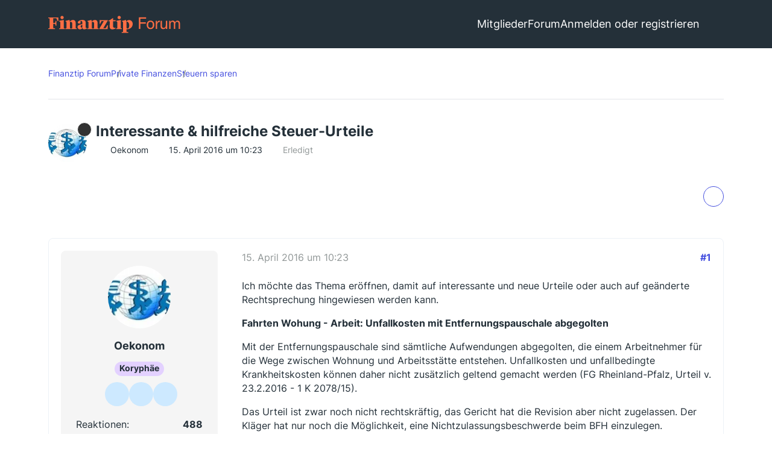

--- FILE ---
content_type: text/html; charset=UTF-8
request_url: https://www.finanztip.de/community/forum/thema/2812-interessante-hilfreiche-steuer-urteile/?postID=33073
body_size: 35361
content:









<!DOCTYPE html>
<html
	dir="ltr"
	lang="de"
	data-color-scheme="light"
>

<head>
    <meta charset="utf-8">
    
    <title>Interessante &amp; hilfreiche Steuer-Urteile - Steuern sparen - Finanztip Forum</title>

    <meta name="viewport" content="width=device-width, initial-scale=1">
<meta name="format-detection" content="telephone=no">
    <meta name="page" content="com.woltlab.wbb.Thread">
    <meta name="description" content="Ich möchte das Thema eröffnen, damit auf interessante und neue Urteile oder auch auf geänderte Rechtsprechung hingewiesen werden kann.

Fahrten Wohung - Arbeit: Unfallkosten mit Entfernungspauschale abgegolten

Mit der Entfernungspauschale sind sämtliche…">
<meta property="og:site_name" content="Finanztip Forum">
<meta property="og:title" content="Interessante &amp; hilfreiche Steuer-Urteile - Finanztip Forum">
<meta property="og:url" content="https://www.finanztip.de/community/forum/thema/2812-interessante-hilfreiche-steuer-urteile/">
<meta property="og:type" content="article">
<meta property="og:description" content="Ich möchte das Thema eröffnen, damit auf interessante und neue Urteile oder auch auf geänderte Rechtsprechung hingewiesen werden kann.

Fahrten Wohung - Arbeit: Unfallkosten mit Entfernungspauschale abgegolten

Mit der Entfernungspauschale sind sämtliche…">
<meta name="keywords" content="Steuerurteil">

<!-- Stylesheets -->
<link rel="stylesheet" type="text/css" href="https://www.finanztip.de/community/style/style-19.css?m=1769085931"><link rel="preload" href="https://www.finanztip.de/community/font/families/Open%20Sans/OpenSans%5Bwdth%2Cwght%5D.woff2?v=1764839126" as="font" crossorigin>


<script data-cfasync="false">
	var WCF_PATH = 'https://www.finanztip.de/community/';
	var WSC_API_URL = 'https://www.finanztip.de/community/';
	var WSC_RPC_API_URL = 'https://www.finanztip.de/community/api/rpc/';
	
	var LANGUAGE_ID = 1;
	var LANGUAGE_USE_INFORMAL_VARIANT = true;
	var TIME_NOW = 1769148192;
	var LAST_UPDATE_TIME = 1767788559;
	var ENABLE_DEBUG_MODE = false;
	var ENABLE_PRODUCTION_DEBUG_MODE = true;
	var ENABLE_DEVELOPER_TOOLS = false;
	var PAGE_TITLE = 'Finanztip Forum';
	
	var REACTION_TYPES = {"1":{"title":"Gef\u00e4llt mir","renderedIcon":"<img\n\tsrc=\"https:\/\/www.finanztip.de\/community\/images\/reaction\/like.svg\"\n\talt=\"Gef\u00e4llt mir\"\n\tclass=\"reactionType\"\n\tdata-reaction-type-id=\"1\"\n>","iconPath":"https:\/\/www.finanztip.de\/community\/images\/reaction\/like.svg","showOrder":1,"reactionTypeID":1,"isAssignable":1},"2":{"title":"Danke","renderedIcon":"<img\n\tsrc=\"https:\/\/www.finanztip.de\/community\/images\/reaction\/thanks.svg\"\n\talt=\"Danke\"\n\tclass=\"reactionType\"\n\tdata-reaction-type-id=\"2\"\n>","iconPath":"https:\/\/www.finanztip.de\/community\/images\/reaction\/thanks.svg","showOrder":2,"reactionTypeID":2,"isAssignable":1},"3":{"title":"Haha","renderedIcon":"<img\n\tsrc=\"https:\/\/www.finanztip.de\/community\/images\/reaction\/haha.svg\"\n\talt=\"Haha\"\n\tclass=\"reactionType\"\n\tdata-reaction-type-id=\"3\"\n>","iconPath":"https:\/\/www.finanztip.de\/community\/images\/reaction\/haha.svg","showOrder":3,"reactionTypeID":3,"isAssignable":1},"4":{"title":"Verwirrend","renderedIcon":"<img\n\tsrc=\"https:\/\/www.finanztip.de\/community\/images\/reaction\/confused.svg\"\n\talt=\"Verwirrend\"\n\tclass=\"reactionType\"\n\tdata-reaction-type-id=\"4\"\n>","iconPath":"https:\/\/www.finanztip.de\/community\/images\/reaction\/confused.svg","showOrder":4,"reactionTypeID":4,"isAssignable":1},"5":{"title":"Traurig","renderedIcon":"<img\n\tsrc=\"https:\/\/www.finanztip.de\/community\/images\/reaction\/sad.svg\"\n\talt=\"Traurig\"\n\tclass=\"reactionType\"\n\tdata-reaction-type-id=\"5\"\n>","iconPath":"https:\/\/www.finanztip.de\/community\/images\/reaction\/sad.svg","showOrder":5,"reactionTypeID":5,"isAssignable":1},"6":{"title":"Gef\u00e4llt mir nicht","renderedIcon":"<img\n\tsrc=\"https:\/\/www.finanztip.de\/community\/images\/reaction\/thumbsDown.svg\"\n\talt=\"Gef\u00e4llt mir nicht\"\n\tclass=\"reactionType\"\n\tdata-reaction-type-id=\"6\"\n>","iconPath":"https:\/\/www.finanztip.de\/community\/images\/reaction\/thumbsDown.svg","showOrder":6,"reactionTypeID":6,"isAssignable":1}};
	
	
	</script>

<script data-cfasync="false" src="https://www.finanztip.de/community/js/WoltLabSuite/WebComponent.min.js?v=1767788559"></script>
<script data-cfasync="false" src="https://www.finanztip.de/community/js/preload/de.preload.js?v=1767788559"></script>

<script data-cfasync="false" src="https://www.finanztip.de/community/js/WoltLabSuite.Core.tiny.min.js?v=1767788559"></script>
<script data-cfasync="false">
requirejs.config({
	baseUrl: 'https://www.finanztip.de/community/js',
	urlArgs: 't=1767788559'
	
});

window.addEventListener('pageshow', function(event) {
	if (event.persisted) {
		window.location.reload();
	}
});

</script>











<script data-cmp-ab="1">
    window.cmp_block_inline = false;
    window.cmp_block_samedomain = false;
    window.cmp_block_ignoredomains = ["finanztip.de"];
</script>
<script src="https://cdn.consentmanager.net/delivery/autoblock/19571.js" data-cmp-id="19571"
    data-cmp-host="d.delivery.consentmanager.net" data-cmp-cdn="cdn.consentmanager.net"></script>

<script data-cfasync="false" src="https://www.finanztip.de/community/js/WoltLabSuite.Forum.tiny.min.js?v=1767788559"></script>


<noscript>
	<style>
		.jsOnly {
			display: none !important;
		}
		
		.noJsOnly {
			display: block !important;
		}
	</style>
</noscript>



	
	
	<script type="application/ld+json">
    {
    "@context": "http://schema.org",
    "@type": "WebSite",
    "url": "https:\/\/www.finanztip.de\/community\/forum\/"    }
</script>






<!-- Icons -->
<link rel="apple-touch-icon" sizes="180x180" href="https://www.finanztip.de/community/images/style-19/apple-touch-icon.png">
<link rel="manifest" href="https://www.finanztip.de/community/images/style-19/manifest-1.json">
<link rel="shortcut icon" href="https://www.finanztip.de/community/images/style-19/favicon-48x48.png">
<meta name="msapplication-config" content="https://www.finanztip.de/community/images/style-19/browserconfig.xml">
<meta name="theme-color" content="#47636f">



<!-- Google Tag Manager -->
<script data-cmp-ab="1")>(function(w,d,s,l,i){w[l]=w[l]||[];w[l].push({'gtm.start':
new Date().getTime(),event:'gtm.js'});var f=d.getElementsByTagName(s)[0],
j=d.createElement(s),dl=l!='dataLayer'?'&l='+l:'';j.async=true;j.setAttribute("data-cmp-ab", "1");j.src=
'https://www.googletagmanager.com/gtm.js?id='+i+dl;f.parentNode.insertBefore(j,f);
})(window,document,'script','dataLayer','GTM-M7MCD9');</script>
<!-- End Google Tag Manager -->
                        <link rel="canonical" href="https://www.finanztip.de/community/forum/thema/2812-interessante-hilfreiche-steuer-urteile/">
            
                        <link rel="next" href="https://www.finanztip.de/community/forum/thema/2812-interessante-hilfreiche-steuer-urteile/?pageNo=2">
        
            <script type="application/ld+json">
            {
                "@context": "https://schema.org",
                "@type": "QAPage",
                "mainEntity": {
                    "@type": "Question",
                    "name": "Interessante & hilfreiche Steuer-Urteile",
                    "text": "Ich m\u00f6chte das Thema er\u00f6ffnen, damit auf interessante und neue Urteile oder auch auf ge\u00e4nderte Rechtsprechung hingewiesen werden kann.\n\nFahrten Wohung - Arbeit: Unfallkosten mit Entfernungspauschale abgegolten\n\nMit der Entfernungspauschale sind s\u00e4mtliche Aufwendungen abgegolten, die einem Arbeitnehmer f\u00fcr die Wege zwischen Wohnung und Arbeitsst\u00e4tte entstehen. Unfallkosten und unfallbedingte Krankheitskosten k\u00f6nnen daher nicht zus\u00e4tzlich geltend gemacht werden (FG Rheinland-Pfalz, Urteil v. 23.2.2016 - 1 K 2078\/15).\n\nDas Urteil ist zwar noch nicht rechtskr\u00e4ftig, das Gericht hat die Revision aber nicht zugelassen. Der Kl\u00e4ger hat nur noch die M\u00f6glichkeit, eine Nichtzulassungsbeschwerde beim BFH einzulegen.",
                    "answerCount": "161",
                    "upvoteCount": "2",
                    "datePublished": "2016-04-15T10:23:08+02:00",
                    "author": {
                        "@type": "Person",
                        "name": "Oekonom",
                        "url": "https:\/\/www.finanztip.de\/community\/user\/6894-oekonom\/"            },


                        "suggestedAnswer": [
                                                                                                                                                                                        {
                      "@type": "Answer",
                      "upvoteCount": "2",
                      "text": "Ich m\u00f6chte das Thema er\u00f6ffnen, damit auf interessante und neue Urteile oder auch auf ge\u00e4nderte Rechtsprechung hingewiesen werden kann.\n\nFahrten Wohung - Arbeit: Unfallkosten mit Entfernungspauschale abgegolten\n\nMit der Entfernungspauschale sind s\u00e4mtliche Aufwendungen abgegolten, die einem Arbeitnehmer f\u00fcr die Wege zwischen Wohnung und Arbeitsst\u00e4tte entstehen. Unfallkosten und unfallbedingte Krankheitskosten k\u00f6nnen daher nicht zus\u00e4tzlich geltend gemacht werden (FG Rheinland-Pfalz, Urteil v. 23.2.2016 - 1 K 2078\/15).\n\nDas Urteil ist zwar noch nicht rechtskr\u00e4ftig, das Gericht hat die Revision aber nicht zugelassen. Der Kl\u00e4ger hat nur noch die M\u00f6glichkeit, eine Nichtzulassungsbeschwerde beim BFH einzulegen.",
                      "dateCreated": "2016-04-15T10:23:08+02:00",
                      "url": "https:\/\/www.finanztip.de\/community\/forum\/thema\/2812-interessante-hilfreiche-steuer-urteile\/?postID=29247#post29247",
                      "datePublished": "2016-04-15T10:23:08+02:00",
                      "author": {
                         "@type": "Person",
                         "name": "Oekonom",
                         "url": "https:\/\/www.finanztip.de\/community\/user\/6894-oekonom\/"                      }
                    }
                


                                                                ,                                        {
                      "@type": "Answer",
                      "upvoteCount": "3",
                      "text": "Vielleicht sollte man erg\u00e4nzen, dass das Urteil nur das Ansetzen als Werbungskosten betrifft.\n\nEin Ansatz als auergew\u00f6hnliche Belastung (sollten die Aufwendungen die entsprechende Zumutbarkeitsschwelle \u00fcberschreiten) wird explizit offengelassen.\n\nHier ein Link mit einer Erkl\u00e4rung dazu [URL:http:\/\/www2.mjv.rlp.de\/icc\/justiz\/nav\/85e\/broker.jsp?uMen=85e46c91-a044-11d4-a736-0050045687ab&uCon=efc20cb6-6ab9-e351-d62f-f6b402e4e271&uTem=aaaaaaaa-aaaa-aaaa-aaaa-000000000042]",
                      "dateCreated": "2016-04-19T17:43:47+02:00",
                      "url": "https:\/\/www.finanztip.de\/community\/forum\/thema\/2812-interessante-hilfreiche-steuer-urteile\/?postID=29360#post29360",
                      "datePublished": "2016-04-19T17:43:47+02:00",
                      "author": {
                         "@type": "Person",
                         "name": "elijah2807",
                         "url": "https:\/\/www.finanztip.de\/community\/user\/3630-elijah2807\/"                      }
                    }
                


                                                                ,                                        {
                      "@type": "Answer",
                      "upvoteCount": "0",
                      "text": "Kein Steuerurteil - trotzdem vielleicht f\u00fcr den einen oder anderen ganz interessant:\n\nR\u00fcckforderung von Aussch\u00fcttungen bei geschlossenen Fonds (KG-Modelle):\n\nLeitsatz:\nDie Bestimmung im Gesellschaftsvertrag einer Publikumspersonengesellschaft, dass Aussch\u00fcttungen von Liquidit\u00e4ts\u00fcbersch\u00fcssen den Kommanditisten als unverzinsliche Darlehen gew\u00e4hrt werden, sofern die Aussch\u00fcttungen nicht durch Guthaben auf den Gesellschafterkonten  gedeckt  sind,  gen\u00fcgt  den  Anforderungen  an  eine  klare  und unmissverst\u00e4ndliche  Regelung  der  R\u00fcckzahlungspflicht  der  Kommanditisten  nicht, wenn unklar ist, ob und wie nach einem Beschluss der Gesellschafterversammlung, Liquidit\u00e4ts\u00fcbersch\u00fcsse  auszusch\u00fctten,  entstandene  Entnahmeanspr\u00fcche  der  Kommanditisten auf den Gesellschafterkonten gebucht werden m\u00fcssen.\n\n(BGH II ZR 348\/14 vom 16. Februar 2016)\n\nEine etwas verst\u00e4ndlichere Interpretation des Urteils gibt es zum  Beispiel hier:\nhttp:\/\/www.anwalt.de\/rechtstipps\/bgh-gesellschaftsvertrag-muss-rueckforderung-von-ausschuettungen-eindeutig-regeln_080137.html\n\nEs gab \u00fcbrigens auch schon im Jahr 2013 zwei erste in diese Richtung lautende Urteile:\nhttp:\/\/www.anwalt.de\/rechtstipps\/bgh-staerkt-anlegerrechte-rueckforderung-gewinnunabhaengiger-ausschuettungen-bei-schiffsfonds-unwirksam_041024.html",
                      "dateCreated": "2016-04-20T09:55:14+02:00",
                      "url": "https:\/\/www.finanztip.de\/community\/forum\/thema\/2812-interessante-hilfreiche-steuer-urteile\/?postID=29384#post29384",
                      "datePublished": "2016-04-20T09:55:14+02:00",
                      "author": {
                         "@type": "Person",
                         "name": "Oekonom",
                         "url": "https:\/\/www.finanztip.de\/community\/user\/6894-oekonom\/"                      }
                    }
                


                                                                ,                                        {
                      "@type": "Answer",
                      "upvoteCount": "0",
                      "text": "Scheidungsfolgekosten sind keine au\u00dfergew\u00f6hnlichen Belastungen \n\nNach der neueren Rechtsprechung des BFH sind Zivilprozesskosten nur insoweit abziehbar, als der Prozess existenziell wichtige Bereiche oder den Kernbereich menschlichen Lebens ber\u00fchrt .Streitig war bei diesem Rechtsstreit der Abzug von Prozesskosten in einem Scheidungsverfahren aus dem Jahre 2009, das mit einem Verbundurteil (Entscheidung \u00fcber Ehesache selbst, den Versorgungsausgleich und den nachehelichen Unterhalt) endete. Die Vorinstanz hatte die mit dem Verfahren zusammenh\u00e4ngenden Rechtsanwaltskosten als au\u00dfergew\u00f6hnliche Belastungen anerkannt. Der BFH folgte dem nicht (BFH, Urteil v. 20.1.2016 - VI R 70\/12).\n\nhttp:\/\/www2.nwb.de\/portal\/content\/ir\/service\/news\/news_1517706.aspx",
                      "dateCreated": "2016-04-22T10:01:24+02:00",
                      "url": "https:\/\/www.finanztip.de\/community\/forum\/thema\/2812-interessante-hilfreiche-steuer-urteile\/?postID=29429#post29429",
                      "datePublished": "2016-04-22T10:01:24+02:00",
                      "author": {
                         "@type": "Person",
                         "name": "Oekonom",
                         "url": "https:\/\/www.finanztip.de\/community\/user\/6894-oekonom\/"                      }
                    }
                


                                                                ,                                        {
                      "@type": "Answer",
                      "upvoteCount": "0",
                      "text": "Fahrzeug\u00fcberlassung gegen Gehaltsverzicht\n\nStellt der Arbeitgeber seinem Arbeitnehmer einen geleasten Pkw auch zur privaten Nutzung zur Verf\u00fcgung, so kann der Arbeitnehmer die Leasingraten, die der Arbeitgeber von seinem Gehalt einbeh\u00e4lt, nicht als Werbungskosten bei seinen Eink\u00fcnften aus nichtselbst\u00e4ndiger Arbeit steuermindernd geltend machen (FG Berlin-Brandenburg, Urteil v. 11.2.2016 - 9 K 9317\/13; Revision zugelassen).\n\nhttp:\/\/www2.nwb.de\/portal\/content\/ir\/service\/news\/news_1520668.aspx",
                      "dateCreated": "2016-05-20T09:00:56+02:00",
                      "url": "https:\/\/www.finanztip.de\/community\/forum\/thema\/2812-interessante-hilfreiche-steuer-urteile\/?postID=30125#post30125",
                      "datePublished": "2016-05-20T09:00:56+02:00",
                      "author": {
                         "@type": "Person",
                         "name": "Oekonom",
                         "url": "https:\/\/www.finanztip.de\/community\/user\/6894-oekonom\/"                      }
                    }
                


                                                                ,                                        {
                      "@type": "Answer",
                      "upvoteCount": "0",
                      "text": "Schuldzinsenabzug nach Ver\u00e4u\u00dferung der vermieteten Immobilie\n\n\"Grunds\u00e4tzlich ist davon auszugehen, dass auch nach der nicht steuerbaren Ver\u00e4u\u00dferung eines Grundst\u00fccks Schuldzinsen als nachtr\u00e4gliche Werbungskosten abzugsf\u00e4hig bleiben, wenn der Ver\u00e4u\u00dferungserl\u00f6s nicht zur Schuldentilgung ausreicht (BFH, Urteile v. 20.06.2012, IX R 67\/10; 08.04.2014,IX R 45\/13). Dies gilt nach Auffassung des Gerichts auch in dem besonderenFall, dass auf vorzeitige Abl\u00f6sung durch eine Kapitallebensversicherung, die zur sp\u00e4teren Schuldentilgung abgeschlossen wurde, verzichtet wird.\"\n\nhttp:\/\/juris.bundesfinanzhof.de\/cgi-bin\/rechtsprechung\/document.py?Gericht=bfh&Art=en&nr=32555",
                      "dateCreated": "2016-05-23T15:20:32+02:00",
                      "url": "https:\/\/www.finanztip.de\/community\/forum\/thema\/2812-interessante-hilfreiche-steuer-urteile\/?postID=30198#post30198",
                      "datePublished": "2016-05-23T15:20:32+02:00",
                      "author": {
                         "@type": "Person",
                         "name": "Oekonom",
                         "url": "https:\/\/www.finanztip.de\/community\/user\/6894-oekonom\/"                      }
                    }
                


                                                                ,                                        {
                      "@type": "Answer",
                      "upvoteCount": "1",
                      "text": "Stellungnahme der Bundesregierung: Entfernungspauschale und Unfallkosten\n\nAus Billigkeitsgr\u00fcnden wird es von der Verwaltung ausnahmsweise jedoch nicht beanstandet, wenn Aufwendungen f\u00fcr die Beseitigung eines Unfallschadens bei einem Verkehrsunfall neben der Entfernungspauschale als Werbungskosten geltend gemacht werden.\n\nhttp:\/\/www2.nwb.de\/portal\/content\/ir\/service\/news\/news_1522680.aspx",
                      "dateCreated": "2016-06-10T08:53:48+02:00",
                      "url": "https:\/\/www.finanztip.de\/community\/forum\/thema\/2812-interessante-hilfreiche-steuer-urteile\/?postID=30732#post30732",
                      "datePublished": "2016-06-10T08:53:48+02:00",
                      "author": {
                         "@type": "Person",
                         "name": "Oekonom",
                         "url": "https:\/\/www.finanztip.de\/community\/user\/6894-oekonom\/"                      }
                    }
                


                                                                ,                                        {
                      "@type": "Answer",
                      "upvoteCount": "0",
                      "text": "Neues BMF-Scheiben zur Abgrenzung der Anzeige- und         \t\t\t Berichtigungspflicht (\u00a7 153            \t\t\t\tAO [URL:http:\/\/datenbank.nwb.de\/Dokument\/Anzeigen\/96822_153\/]) von einer Selbstanzeige (\u00a7          \t\t\t 371 [URL:http:\/\/datenbank.nwb.de\/Dokument\/Anzeigen\/96822_371\/?SprungMarke=ja_3], \u00a7          \t\t\t 378 [URL:http:\/\/datenbank.nwb.de\/Dokument\/Anzeigen\/96822_378\/?SprungMarke=ja_3] Absatz 3 AO):\n\nhttp:\/\/www.bundesfinanzministerium.de\/Content\/DE\/Downloads\/BMF_Schreiben\/Weitere_Steuerthemen\/Abgabenordnung\/AO-Anwendungserlass\/2016-05-23-anwendungserlass-zu-paragraf-153-AO.pdf?__blob=publicationFile&v=1",
                      "dateCreated": "2016-06-15T13:23:46+02:00",
                      "url": "https:\/\/www.finanztip.de\/community\/forum\/thema\/2812-interessante-hilfreiche-steuer-urteile\/?postID=30872#post30872",
                      "datePublished": "2016-06-15T13:23:46+02:00",
                      "author": {
                         "@type": "Person",
                         "name": "Oekonom",
                         "url": "https:\/\/www.finanztip.de\/community\/user\/6894-oekonom\/"                      }
                    }
                


                                                                ,                                        {
                      "@type": "Answer",
                      "upvoteCount": "0",
                      "text": "Kosten f\u00fcr eine Arbeitsecke sind nicht abzugsf\u00e4hig\n\nhttp:\/\/www.rechtslupe.de\/steuerrecht\/einkommensteuer\/einkommensteuer-privat\/haeusliche-arbeitsecke-3111253",
                      "dateCreated": "2016-06-24T07:38:55+02:00",
                      "url": "https:\/\/www.finanztip.de\/community\/forum\/thema\/2812-interessante-hilfreiche-steuer-urteile\/?postID=31082#post31082",
                      "datePublished": "2016-06-24T07:38:55+02:00",
                      "author": {
                         "@type": "Person",
                         "name": "Oekonom",
                         "url": "https:\/\/www.finanztip.de\/community\/user\/6894-oekonom\/"                      }
                    }
                


                                                                ,                                        {
                      "@type": "Answer",
                      "upvoteCount": "1",
                      "text": "Kein Spittingtarif f\u00fcr \"wilde\" Ehe (FG M\u00fcnster vom 18.05.2016, 10 K 2790\/14).\n\nhttp:\/\/www.fg-muenster.nrw.de\/behoerde\/presse\/pressemitteilungen\/PM_10_15_07_2016\/index.php",
                      "dateCreated": "2016-07-17T15:05:51+02:00",
                      "url": "https:\/\/www.finanztip.de\/community\/forum\/thema\/2812-interessante-hilfreiche-steuer-urteile\/?postID=31553#post31553",
                      "datePublished": "2016-07-17T15:05:51+02:00",
                      "author": {
                         "@type": "Person",
                         "name": "Oekonom",
                         "url": "https:\/\/www.finanztip.de\/community\/user\/6894-oekonom\/"                      }
                    }
                


                                                                ,                                        {
                      "@type": "Answer",
                      "upvoteCount": "0",
                      "text": "Bundesverfassungsgericht lehnt Beschwerden bez\u00fcglich Altersvorsorgeaufwendungen ab - ein Abzug als vorweggenommene Werbungskosten ist nicht geboten:\n\nDie gesetzgeberische Qualifizierung von Altersvorsorgeaufwendungen als Sonderausgaben und die vorgesehene h\u00f6henm\u00e4\u00dfige Beschr\u00e4nkung des Sonderausgabenabzugs sind verfassungsrechtlich nicht zu beanstanden. Mit dieser Begr\u00fcndung hat das BVerfG zwei Verfassungsbeschwerden gegen die steuerliche Behandlung von Altersvorsorgeaufwendungen nicht zur Entscheidung angenommen (BVerfG, Urteil v. 14.06.2016 - 2 BvR 290\/10 und BVerfG, Urteil v. 14.06.20162 BvR 323\/10; ver\u00f6ffentlicht am 20.07.2016).\n\nSachverhalt:  Die Beschwerdef\u00fchrerin im Verfahren 2 BvR 290\/10 machte erfolglos den Arbeitnehmeranteil zur gesetzlichen\nRentenversicherung als vorweggenommene Werbungskosten steuermindernd geltend. Einspruch und Klage blieben ohne Erfolg. Der Beschwerdef\u00fchrer im Verfahren 2 BvR 323\/10 ist als Steuerberater und vereidigter Buchpr\u00fcfer nichtselbst\u00e4ndig t\u00e4tig. Er beantragte im Lohnsteuer-Erm\u00e4\u00dfigungsverfahren beim zust\u00e4ndigen FA erfolglos, die von ihm zu leistenden Beitr\u00e4ge an das Wirtschaftspr\u00fcfer-Versorgungswerk als vorweggenommene Werbungskosten auf der Lohnsteuerkarte einzutragen.\nEinspruch und Klage blieben ebenfalls ohne Erfolg.\n\nQuellennachweis:\nhttp:\/\/www2.nwb.de\/portal\/content\/ir\/service\/news\/news_1529751.aspx\n\n- http:\/\/www.bundesverfassungsgericht.de\/SharedDocs\/Pressemitteilungen\/DE\/2016\/bvg16-045.html",
                      "dateCreated": "2016-07-22T08:08:22+02:00",
                      "url": "https:\/\/www.finanztip.de\/community\/forum\/thema\/2812-interessante-hilfreiche-steuer-urteile\/?postID=31659#post31659",
                      "datePublished": "2016-07-22T08:08:22+02:00",
                      "author": {
                         "@type": "Person",
                         "name": "Oekonom",
                         "url": "https:\/\/www.finanztip.de\/community\/user\/6894-oekonom\/"                      }
                    }
                


                                                                ,                                        {
                      "@type": "Answer",
                      "upvoteCount": "0",
                      "text": "Pflegeaufwendungen als au\u00dfergew\u00f6hnliche Belastungen\n\nDie Abziehbarkeit von Pflegeaufwendungen als agB setzt nicht voraus, dass die Pflegeleistungen von besonders qualifizierten Pflegefachkr\u00e4ften erbracht werden. Die Aufwendungen f\u00fcr die Grundpflege sind voll, jene f\u00fcr die hauswirtschaftliche Versorgung dagegen nur f\u00fcr die Dauer des bescheinigten t\u00e4glichen Unterst\u00fctzungsbedarfs absetzbar (FG Baden-W\u00fcrttemberg, Urteil v. 21.06.2016 - 5 K 2714\/15; Revision zugelassen).\n\nhttp:\/\/www2.nwb.de\/portal\/content\/ir\/service\/news\/news_1531729.aspx",
                      "dateCreated": "2016-08-12T07:54:40+02:00",
                      "url": "https:\/\/www.finanztip.de\/community\/forum\/thema\/2812-interessante-hilfreiche-steuer-urteile\/?postID=32015#post32015",
                      "datePublished": "2016-08-12T07:54:40+02:00",
                      "author": {
                         "@type": "Person",
                         "name": "Oekonom",
                         "url": "https:\/\/www.finanztip.de\/community\/user\/6894-oekonom\/"                      }
                    }
                


                                                                ,                                        {
                      "@type": "Answer",
                      "upvoteCount": "0",
                      "text": "Zinszahlungen nach Ver\u00e4u\u00dferung von Anteilen an einem geschlossenen Immobilienfonds als nachtr\u00e4gliche Werbungskosten abzugsf\u00e4hig (BFH v. 01.12.2015, IX R 42\/14)\n\n\"Schuldzinsen k\u00f6nnen auch nach Ver\u00e4u\u00dferung eines geschlossenen Immobilienfonds als nachtr\u00e4gliche Werbungskosten bei den Eink\u00fcnften aus Vermietung und Verpachtung geltend gemacht werden. Voraussetzung ist, dass die bestehenden Darlehensverbindlichkeiten nicht durch den Ver\u00e4u\u00dferungserl\u00f6s getilgt werden konnten. Dabei kommt es nicht entscheidend auf die urspr\u00fcngliche darlehensvertragliche Verpflichtung, sondern auf eine bestehende Gesellschafternachhaftung des fr\u00fcheren GbR-Gesellschafters an.\"",
                      "dateCreated": "2016-09-05T11:23:24+02:00",
                      "url": "https:\/\/www.finanztip.de\/community\/forum\/thema\/2812-interessante-hilfreiche-steuer-urteile\/?postID=32550#post32550",
                      "datePublished": "2016-09-05T11:23:24+02:00",
                      "author": {
                         "@type": "Person",
                         "name": "Oekonom",
                         "url": "https:\/\/www.finanztip.de\/community\/user\/6894-oekonom\/"                      }
                    }
                


                                                                ,                                        {
                      "@type": "Answer",
                      "upvoteCount": "0",
                      "text": "Orts\u00fcbliche Miete bei der verbilligten \u00dcberlassung von Wohnraum\nUnter orts\u00fcblicher Miete f\u00fcr Wohnungen vergleichbarer Art, Lage und Ausstattung ist die orts\u00fcbliche Bruttomiete - d.h. die\nKaltmiete zuz\u00fcglich der nach der Betriebskostenverordnung umlagef\u00e4higen Kosten - zu verstehen (BFH, Urteil v. 10.05.2016 - IX R 44\/15) http:\/\/www.datev.de\/lexinform\/0950555",
                      "dateCreated": "2016-09-09T07:30:41+02:00",
                      "url": "https:\/\/www.finanztip.de\/community\/forum\/thema\/2812-interessante-hilfreiche-steuer-urteile\/?postID=32642#post32642",
                      "datePublished": "2016-09-09T07:30:41+02:00",
                      "author": {
                         "@type": "Person",
                         "name": "Oekonom",
                         "url": "https:\/\/www.finanztip.de\/community\/user\/6894-oekonom\/"                      }
                    }
                


                                                                ,                                        {
                      "@type": "Answer",
                      "upvoteCount": "0",
                      "text": "Einkommensteuer: Kein Abzug der Studienkosten bei einem Stipendium\nStudienkosten k\u00f6nnen nicht als (vorweggenommene) Werbungskosten steuerlich ber\u00fccksichtigt werden, wenn die Kosten im Rahmen eines Stipendiums steuerfrei erstattet wurden (FG K\u00f6ln, Urteil v. 20.05.2016 - 12 K 562\/13; Revision anh\u00e4ngig).\n\nhttps:\/\/www.justiz.nrw.de\/nrwe\/fgs\/koeln\/j2016\/12_K_562_13_Urteil_20160520.html",
                      "dateCreated": "2016-09-09T07:33:19+02:00",
                      "url": "https:\/\/www.finanztip.de\/community\/forum\/thema\/2812-interessante-hilfreiche-steuer-urteile\/?postID=32643#post32643",
                      "datePublished": "2016-09-09T07:33:19+02:00",
                      "author": {
                         "@type": "Person",
                         "name": "Oekonom",
                         "url": "https:\/\/www.finanztip.de\/community\/user\/6894-oekonom\/"                      }
                    }
                


                                                                ,                                        {
                      "@type": "Answer",
                      "upvoteCount": "0",
                      "text": "Einkommensteuer: Sonderausgabenabzug bei Bonuszahlungen der Krankenkasse\n\nErstattet eine gesetzliche Krankenkasse im Rahmen eines Bonusprogramms dem Krankenversicherten die von ihm getragenen Kosten f\u00fcr Gesundheitsma\u00dfnahmen, mindern diese Zahlungen nicht die als Sonderausgaben abziehbaren Krankenversicherungsbeitr\u00e4ge (BFH, Urteil v. 01.06.2016 - X R 17\/15, ver\u00f6ffentlicht am 14.09.2016).\n\nhttp:\/\/www.bundesfinanzhof.de\/pressemitteilungen?newiframecontent=http%3a%2f%2fjuris.bundesfinanzhof.de%2fcgi-bin%2frechtsprechung%2fdocument.py%3fGericht%3dbfh%26amp%3bArt%3dpm%26amp%3bpm_nummer%3d0061%2f16",
                      "dateCreated": "2016-09-16T10:12:53+02:00",
                      "url": "https:\/\/www.finanztip.de\/community\/forum\/thema\/2812-interessante-hilfreiche-steuer-urteile\/?postID=32772#post32772",
                      "datePublished": "2016-09-16T10:12:53+02:00",
                      "author": {
                         "@type": "Person",
                         "name": "Oekonom",
                         "url": "https:\/\/www.finanztip.de\/community\/user\/6894-oekonom\/"                      }
                    }
                


                                                                ,                                        {
                      "@type": "Answer",
                      "upvoteCount": "0",
                      "text": "Das BMF hat zur kapitalertragsteuerlichen Behandlung des      \t\tR\u00fcckkaufangebots von Argentinien-Anleihen (\u201eSettlement Proposal\u201c)      \t\tder Republik Argentinien vom 17.02.2016 und vom 15.08.2016 Stellung genommen      \t\t(BMF, Schreiben v. 27.09.2016 - IV C 1 - S 2252\/08\/10002).\n\nhttp:\/\/www.bundesfinanzministerium.de\/Content\/DE\/Downloads\/BMF_Schreiben\/Steuerarten\/Abgeltungsteuer\/2016-09-27-Settlement-Proposal-Argentinien.pdf?__blob=publicationFile&v=2",
                      "dateCreated": "2016-09-30T09:26:17+02:00",
                      "url": "https:\/\/www.finanztip.de\/community\/forum\/thema\/2812-interessante-hilfreiche-steuer-urteile\/?postID=33073#post33073",
                      "datePublished": "2016-09-30T09:26:17+02:00",
                      "author": {
                         "@type": "Person",
                         "name": "Oekonom",
                         "url": "https:\/\/www.finanztip.de\/community\/user\/6894-oekonom\/"                      }
                    }
                


                                                                ,                                        {
                      "@type": "Answer",
                      "upvoteCount": "0",
                      "text": "Erstattete Beitr\u00e4ge zur      \t\tBasiskranken- und Pflegeversicherung sind mit den in demselben Veranlagungsjahr      \t\tgezahlten Beitr\u00e4gen zu verrechnen. Es kommt dabei nicht darauf an, ob und in      \t\twelcher H\u00f6he der Steuerpflichtige die erstatteten Beitr\u00e4ge im Jahr ihrer      \t\tZahlung steuerlich abziehen konnte (BFH v. 06.07.2016).\n\nhttp:\/\/www.bundesfinanzhof.de\/pressemitteilungen",
                      "dateCreated": "2016-10-14T09:56:13+02:00",
                      "url": "https:\/\/www.finanztip.de\/community\/forum\/thema\/2812-interessante-hilfreiche-steuer-urteile\/?postID=33363#post33363",
                      "datePublished": "2016-10-14T09:56:13+02:00",
                      "author": {
                         "@type": "Person",
                         "name": "Oekonom",
                         "url": "https:\/\/www.finanztip.de\/community\/user\/6894-oekonom\/"                      }
                    }
                


                                                                ,                                        {
                      "@type": "Answer",
                      "upvoteCount": "0",
                      "text": "Kosten f\u00fcr die Weiterbildung von      \t\tArbeitnehmern, die der Arbeitgeber \u00fcbernimmt, stellen keinen steuerpflichtigen      \t\tArbeitslohn dar (FG      \t\t  M\u00fcnster, Urteil v. 09.08.2016 - 13 K 3218\/13 L).\n\nhttp:\/\/www.fg-muenster.nrw.de\/behoerde\/presse\/newsletter\/zwischentext_newsletterarchiv\/newsletter_2016\/Newsletter_10_2016.pdf",
                      "dateCreated": "2016-10-21T08:59:30+02:00",
                      "url": "https:\/\/www.finanztip.de\/community\/forum\/thema\/2812-interessante-hilfreiche-steuer-urteile\/?postID=33504#post33504",
                      "datePublished": "2016-10-21T08:59:30+02:00",
                      "author": {
                         "@type": "Person",
                         "name": "Oekonom",
                         "url": "https:\/\/www.finanztip.de\/community\/user\/6894-oekonom\/"                      }
                    }
                


                                                                ,                                        {
                      "@type": "Answer",
                      "upvoteCount": "0",
                      "text": "Werbungskostenabzug bei fliegendem Personal und Flughafenmitarbeitern\n\nMit den ab dem 01.01.2014 in Kraft getretenen gesetzlichen Bestimmungenzum steuerlichen Reisekostenrecht \u00e4ndern sich auch die Grunds\u00e4tze f\u00fcr den Abzugvon Werbungskosten bei fliegendem Personal und Flughafenmitarbeitern. In einerVerf\u00fcgung des Bayrischen LfSt wird der f\u00fcr diesePersonengruppe ma\u00dfgebliche Begriff \u201eerste T\u00e4tigkeitsst\u00e4tte\u201c und die Behandlungvon Fahrtkosten und Verpflegungsmehraufwendungen erl\u00e4utert.\n\nhttp:\/\/datenbank.nwb.de\/Dokument\/Anzeigen\/617900\/",
                      "dateCreated": "2016-11-15T09:23:13+01:00",
                      "url": "https:\/\/www.finanztip.de\/community\/forum\/thema\/2812-interessante-hilfreiche-steuer-urteile\/?postID=34117#post34117",
                      "datePublished": "2016-11-15T09:23:13+01:00",
                      "author": {
                         "@type": "Person",
                         "name": "Oekonom",
                         "url": "https:\/\/www.finanztip.de\/community\/user\/6894-oekonom\/"                      }
                    }
                


                        ]
        }
    }
        </script>
                <script type="application/ld+json">
            {
                "@context": "http://schema.org",
                "@type": "DiscussionForumPosting",
                "@id": "https:\/\/www.finanztip.de\/community\/forum\/thema\/2812-interessante-hilfreiche-steuer-urteile\/",
				"mainEntityOfPage": "https:\/\/www.finanztip.de\/community\/forum\/thema\/2812-interessante-hilfreiche-steuer-urteile\/",
				"headline": "Interessante & hilfreiche Steuer-Urteile",
				"articleBody": "Ich m\u00f6chte das Thema er\u00f6ffnen, damit auf interessante und neue Urteile oder auch auf ge\u00e4nderte Rechtsprechung hingewiesen werden kann.\n\nFahrten Wohung - Arbeit: Unfallkosten mit Entfernungspauschale abgegolten\n\nMit der Entfernungspauschale sind s\u00e4mtliche Aufwendungen abgegolten, die einem Arbeitnehmer f\u00fcr die Wege zwischen Wohnung und Arbeitsst\u00e4tte entstehen. Unfallkosten und unfallbedingte Krankheitskosten k\u00f6nnen daher nicht zus\u00e4tzlich geltend gemacht werden (FG Rheinland-Pfalz, Urteil v. 23.2.2016 - 1 K 2078\/15).\n\nDas Urteil ist zwar noch nicht rechtskr\u00e4ftig, das Gericht hat die Revision aber nicht zugelassen. Der Kl\u00e4ger hat nur noch die M\u00f6glichkeit, eine Nichtzulassungsbeschwerde beim BFH einzulegen.",
				"articleSection": "Steuern sparen",
				"datePublished": "2016-04-15T10:23:08+02:00",
				"dateModified": "2016-04-15T10:23:08+02:00",
				"author": {
					"@type": "Person",
					"name": "Oekonom"            },
            "image": "https:\/\/www.finanztip.de\/community\/images\/style-19\/finanztip_logo.svg",
				"interactionStatistic": {
					"@type": "InteractionCounter",
					"interactionType": "https://schema.org/ReplyAction",
					"userInteractionCount": 161            },
            "publisher": {
                "@type": "Organization",
                "name": "Finanztip Forum",
					"logo": {
						"@type": "ImageObject",
						"url": "https:\/\/www.finanztip.de\/community\/images\/style-19\/finanztip_logo.svg",
						"width": 281,
						"height": 40            }
        }
    }
        </script>
    
    
        
</head>

<body id="tpl_wbb_thread"
      itemscope itemtype="http://schema.org/WebPage" itemid="https://www.finanztip.de/community/forum/thema/2812-interessante-hilfreiche-steuer-urteile/"      data-template="thread" data-application="wbb" data-page-id="46" data-page-identifier="com.woltlab.wbb.Thread"        data-board-id="25" data-thread-id="2812"      class="">

<span id="top"></span>

<div id="pageContainer" class="pageContainer">
    

    <div id="pageHeaderContainer" class="pageHeaderContainer">
    <div class="pageHeaderPlaceHolder">

    </div>
    <header id="pageHeader" class="pageHeader layoutBoundary">
        <div id="pageHeaderPanel" class="pageHeaderPanel">

            <div class="layoutBoundary">
                <div id="pageHeaderLogo" class="pageHeaderLogo">
    
    <a href="https://www.finanztip.de/community/forum/" aria-label="Finanztip Forum">
        <img src="https://www.finanztip.de/community/images/style-19/finanztip_logo.svg" alt="Finanztip Forum Logo" class="logoImage">
        
    </a>
</div>
                <div class="box mainMenu" data-box-identifier="com.woltlab.wcf.MainMenu">
			
		
	<div class="boxContent">
		<nav aria-label="Hauptmenü">
	<ol class="boxMenu">
		
		
					<li class=" boxMenuHasChildren" data-identifier="com.woltlab.wcf.MembersList">
				<a href="https://www.finanztip.de/community/members-list/" class="boxMenuLink">
					<span class="boxMenuLinkTitle">Mitglieder</span>
																<fa-icon size="16" name="caret-down" solid></fa-icon>
									</a>
				
				<ol class="boxMenuDepth1">				
									<li class="" data-identifier="com.woltlab.wcf.RecentActivityList">
				<a href="https://www.finanztip.de/community/recent-activity-list/" class="boxMenuLink">
					<span class="boxMenuLinkTitle">Letzte Aktivitäten</span>
														</a>
				
				</li>				
									<li class="" data-identifier="com.woltlab.wcf.UsersOnlineList">
				<a href="https://www.finanztip.de/community/users-online-list/" class="boxMenuLink">
					<span class="boxMenuLinkTitle">Benutzer online</span>
														</a>
				
				</li>				
									<li class="" data-identifier="com.woltlab.wcf.Team">
				<a href="https://www.finanztip.de/community/team/" class="boxMenuLink">
					<span class="boxMenuLinkTitle">Team</span>
														</a>
				
				</li>				
									<li class="" data-identifier="com.woltlab.wcf.UserSearch">
				<a href="https://www.finanztip.de/community/user-search/" class="boxMenuLink">
					<span class="boxMenuLinkTitle">Mitgliedersuche</span>
														</a>
				
				</li>				
									</ol></li>									<li class="active boxMenuHasChildren" data-identifier="com.woltlab.wbb.BoardList">
				<a href="https://www.finanztip.de/community/forum/" class="boxMenuLink" aria-current="page">
					<span class="boxMenuLinkTitle">Forum</span>
																<fa-icon size="16" name="caret-down" solid></fa-icon>
									</a>
				
				<ol class="boxMenuDepth1">				
									<li class="" data-identifier="com.woltlab.wbb.UnresolvedThreadList">
				<a href="https://www.finanztip.de/community/forum/unresolved-thread-list/" class="boxMenuLink">
					<span class="boxMenuLinkTitle">Unerledigte Themen</span>
														</a>
				
				</li>				
									</ol></li>								
		
	</ol>
</nav>	</div>
</div><button type="button" class="pageHeaderMenuMobile" aria-expanded="false" aria-label="Menü">
	<span class="pageHeaderMenuMobileInactive">
		<fa-icon size="32" name="bars"></fa-icon>
	</span>
	<span class="pageHeaderMenuMobileActive">
		<fa-icon size="32" name="xmark"></fa-icon>
	</span>
</button>

                <nav id="topMenu" class="userPanel">
    <ul class="userPanelItems">

        
            

                            <li id="userLogin">
                    <a
                            class="loginLink"
                            href="https://www.finanztip.de/community/login/"
                            rel="nofollow"
                    >Anmelden oder registrieren</a>
                </li>
            


        
                    
                    

        <li>
            <a href="https://www.finanztip.de/community/search/"
               id="userPanelSearchButton"
               class="jsTooltip"
               title="Suche">
                <fa-icon size="32" name="search" class="icon32" outline="" aria-hidden="true" translate="no"></fa-icon>

                <span>Suche</span>
            </a>
        </li>
    </ul>
</nav>

    <a
            href="https://www.finanztip.de/community/login/"
            class="userPanelLoginLink jsTooltip"
            title="Anmelden"
            rel="nofollow"
    >
        <fa-icon size="32" name="arrow-right-to-bracket"></fa-icon>
    </a>
            </div>
        </div>

        <div id="pageHeaderFacade" class="pageHeaderFacade">
            <div class="layoutBoundary">
                <div id="pageHeaderLogo" class="pageHeaderLogo">
    
    <a href="https://www.finanztip.de/community/forum/" aria-label="Finanztip Forum">
        <img src="https://www.finanztip.de/community/images/style-19/finanztip_logo.svg" alt="Finanztip Forum Logo" class="logoImage">
        
    </a>
</div>

                	

					
		
			
	
<button type="button" id="pageHeaderSearchMobile" class="pageHeaderSearchMobile" aria-expanded="false" aria-label="Suche">
	<fa-icon size="32" name="magnifying-glass"></fa-icon>
</button>

<div id="pageHeaderSearch" class="pageHeaderSearch">
	<form method="post" action="https://www.finanztip.de/community/search/">
		<div id="pageHeaderSearchInputContainer" class="pageHeaderSearchInputContainer">
			<div class="pageHeaderSearchType dropdown">
				<a href="#" class="button dropdownToggle" id="pageHeaderSearchTypeSelect">
					<span class="pageHeaderSearchTypeLabel">Dieses Thema</span>
					<fa-icon size="16" name="caret-down" solid></fa-icon>
				</a>
				<ul class="dropdownMenu">
					<li><a href="#" data-extended-link="https://www.finanztip.de/community/search/?extended=1" data-object-type="everywhere">Alles</a></li>
					<li class="dropdownDivider"></li>
					
											<li><a href="#" data-extended-link="https://www.finanztip.de/community/search/?extended=1&amp;type=com.woltlab.wbb.post" data-object-type="com.woltlab.wbb.post" data-parameters='{ "threadID": 2812 }'>Dieses Thema</a></li>		<li><a href="#" data-extended-link="https://www.finanztip.de/community/search/?extended=1&amp;type=com.woltlab.wbb.post" data-object-type="com.woltlab.wbb.post" data-parameters='{ "boardID": 25 }'>Dieses Forum</a></li>
						
						<li class="dropdownDivider"></li>
					
					
																													<li><a href="#" data-extended-link="https://www.finanztip.de/community/search/?type=com.woltlab.wbb.post&amp;extended=1" data-object-type="com.woltlab.wbb.post">Forum</a></li>
																								<li><a href="#" data-extended-link="https://www.finanztip.de/community/search/?type=com.woltlab.wcf.article&amp;extended=1" data-object-type="com.woltlab.wcf.article">Artikel</a></li>
																								<li><a href="#" data-extended-link="https://www.finanztip.de/community/search/?type=com.woltlab.wcf.page&amp;extended=1" data-object-type="com.woltlab.wcf.page">Seiten</a></li>
																
					<li class="dropdownDivider"></li>
					<li><a class="pageHeaderSearchExtendedLink" href="https://www.finanztip.de/community/search/?extended=1">Erweiterte Suche</a></li>
				</ul>
			</div>
			
			<input type="search" name="q" id="pageHeaderSearchInput" class="pageHeaderSearchInput" placeholder="Suchbegriff eingeben" autocomplete="off" value="">
			
			<button type="submit" class="pageHeaderSearchInputButton button" title="Suche">
				<fa-icon size="16" name="magnifying-glass"></fa-icon>
			</button>
			
			<div id="pageHeaderSearchParameters"></div>
			
					</div>
	</form>
</div>

	
            </div>
        </div>
    </header>

    
</div>

    

    

    <div class="pageNavigation">
	<div class="layoutBoundary">
			<nav class="breadcrumbs" aria-label="Verlaufsnavigation">
		<ol class="breadcrumbs__list" itemprop="breadcrumb" itemscope itemtype="http://schema.org/BreadcrumbList">
			<li class="breadcrumbs__item" title="Finanztip Forum" itemprop="itemListElement" itemscope itemtype="http://schema.org/ListItem">
							<a class="breadcrumbs__link" href="https://www.finanztip.de/community/forum/" itemprop="item">
																<span class="breadcrumbs__title" itemprop="name">Finanztip Forum</span>
							</a>
															<meta itemprop="position" content="1">
																					</li>
														
											<li class="breadcrumbs__item" title="Private Finanzen" itemprop="itemListElement" itemscope itemtype="http://schema.org/ListItem">
							<a class="breadcrumbs__link" href="https://www.finanztip.de/community/forum/board/1-private-finanzen/" itemprop="item">
																<span class="breadcrumbs__title" itemprop="name">Private Finanzen</span>
							</a>
															<meta itemprop="position" content="2">
																					</li>
														
											<li class="breadcrumbs__item" title="Steuern sparen" itemprop="itemListElement" itemscope itemtype="http://schema.org/ListItem">
							<a class="breadcrumbs__link" href="https://www.finanztip.de/community/forum/board/25-steuern-sparen/" itemprop="item">
																	<span class="breadcrumbs__parent_indicator">
										<fa-icon size="16" name="arrow-left-long"></fa-icon>
									</span>
																<span class="breadcrumbs__title" itemprop="name">Steuern sparen</span>
							</a>
															<meta itemprop="position" content="3">
																					</li>
		</ol>
	</nav>
	</div>
</div>

    

    <section id="main" class="main" role="main"     itemprop="mainEntity" itemscope itemtype="http://schema.org/DiscussionForumPosting"
    itemid="https://www.finanztip.de/community/forum/thema/2812-interessante-hilfreiche-steuer-urteile/#post29247"
>
        <div class="layoutBoundary">
            

            <div id="content" class="content">
                
                                                                <header class="contentHeader messageGroupContentHeader wbbThread" data-thread-id="2812" data-is-closed="0" data-is-deleted="0" data-is-disabled="0" data-is-sticky="1" data-is-announcement="0" data-is-done="1" data-can-mark-as-done="0" data-is-link="0">
        <div class="contentHeaderIcon">
            <img src="https://www.finanztip.de/community/images/avatars/76/1303-7617839dc5ddbb720aa856fd7bca945ce6313a14.webp" width="64" height="64" alt="" class="userAvatarImage" loading="lazy">
                                        <span class="jsTooltip jsIconSticky wbbStickyIcon" title="Angepinnt">
					<fa-icon size="16" name="thumbtack"></fa-icon>
				</span>
                                                
        </div>

        <div class="contentHeaderTitle">
            <h1 class="contentTitle" itemprop="name headline">Interessante &amp; hilfreiche Steuer-Urteile</h1>
            <ul class="inlineList contentHeaderMetaData">
                

                

                                    <li>
                        <fa-icon size="16" name="user"></fa-icon>
                        <a href="https://www.finanztip.de/community/user/6894-oekonom/" data-object-id="6894" class="userLink">Oekonom</a>                    </li>
                
                <li>
                    <fa-icon size="16" name="clock"></fa-icon>
                    <a href="https://www.finanztip.de/community/forum/thema/2812-interessante-hilfreiche-steuer-urteile/"><woltlab-core-date-time date="2016-04-15T08:23:08+00:00">15. April 2016 um 10:23</woltlab-core-date-time></a>
                </li>

                
                                    <li class="jsMarkAsDone" data-thread-id="2812">
                                                    <fa-icon size="16" name="square-check"></fa-icon>
                            <span>Erledigt</span>
                                            </li>
                
                
            </ul>

            <meta itemprop="url" content="https://www.finanztip.de/community/forum/thema/2812-interessante-hilfreiche-steuer-urteile/">
            <meta itemprop="commentCount" content="161">
                    </div>

        
    </header>
                                    
                

                

                

                                




	<div class="contentInteraction">
					<div class="contentInteractionPagination paginationTop">
				<woltlab-core-pagination page="1" count="9" url="https://www.finanztip.de/community/forum/thema/2812-interessante-hilfreiche-steuer-urteile/"></woltlab-core-pagination>			</div>
		
					<div class="contentInteractionButtonContainer">
				
									 <div class="contentInteractionShareButton">
						<button type="button" class="button small wsShareButton jsTooltip" title="Teilen" data-link="https://www.finanztip.de/community/forum/thema/2812-interessante-hilfreiche-steuer-urteile/" data-link-title="Interessante &amp; hilfreiche Steuer-Urteile" data-bbcode="[thread]2812[/thread]">
        <fa-icon size="16" name="share-nodes"></fa-icon>
    </button>					</div>
				
							</div>
			</div>


    <div class="section">
        <ul
                class="wbbThreadPostList messageList jsClipboardContainer"
                data-is-last-page="false"
                data-last-post-time="1751013311"
                data-page-no="1"
                data-type="com.woltlab.wbb.post"
        >
            				
	


			
		
		
		
	
	
			<li
			id="post29247"
			class="
				anchorFixedHeader
				messageGroupStarter											"
		>
			<article class="wbbPost message messageSidebarOrientationLeft jsClipboardObject jsMessage userOnlineGroupMarking12"
				data-post-id="29247" data-can-edit="0" data-can-edit-inline="0"
				data-is-closed="0" data-is-deleted="0" data-is-disabled="0"
								data-object-id="29247" data-object-type="com.woltlab.wbb.likeablePost" data-user-id="6894"											>
				<meta itemprop="datePublished" content="2016-04-15T10:23:08+02:00">
													 
	
<aside role="presentation" class="messageSidebar member" itemprop="author" itemscope itemtype="http://schema.org/Person">
	<div class="messageAuthor">
		
		
								
							<div class="userAvatar">
					<a href="https://www.finanztip.de/community/user/6894-oekonom/" aria-hidden="true" tabindex="-1"><img src="https://www.finanztip.de/community/images/avatars/76/1303-7617839dc5ddbb720aa856fd7bca945ce6313a14.webp" width="128" height="128" alt="" class="userAvatarImage" loading="lazy"></a>					
									</div>
						
			<div class="messageAuthorContainer">
				<a href="https://www.finanztip.de/community/user/6894-oekonom/" class="username userLink" data-object-id="6894" itemprop="url">
					<span itemprop="name">Oekonom</span>
				</a>
														
					
							</div>
			
												<div class="userTitle">
						<span class="badge userTitleBadge black">Koryphäe</span>
					</div>
				
				
							
							<div class="specialTrophyContainer">
					<ul>
													<li><a href="https://www.finanztip.de/community/trophy/11-vielschreiber-in/"><span
	class="trophyIcon jsTooltip"
	style="color: rgb(255, 255, 255); background-color: rgb(50, 92, 132)"
	data-trophy-id="11"
	title="Vielschreiber:in">
	<fa-icon size="32" name="pen-to-square"></fa-icon></span></a></li>
													<li><a href="https://www.finanztip.de/community/trophy/23-mitgliederfavorit-in/"><span
	class="trophyIcon jsTooltip"
	style="color: rgb(255, 255, 255); background-color: rgb(50, 92, 132)"
	data-trophy-id="23"
	title="Mitgliederfavorit:in">
	<fa-icon size="32" name="heart" solid></fa-icon></span></a></li>
													<li><a href="https://www.finanztip.de/community/trophy/7-allrounder/"><span
	class="trophyIcon jsTooltip"
	style="color: rgb(255, 255, 255); background-color: rgb(50, 92, 132)"
	data-trophy-id="7"
	title="Allrounder">
	<fa-icon size="32" name="maximize"></fa-icon></span></a></li>
											</ul>
				</div>
						</div>
	
			
		
									<div class="userCredits">
					<dl class="plain dataList">
						<dt><a href="https://www.finanztip.de/community/user/6894-oekonom/#likes" class="jsTooltip" title="Erhaltene Reaktionen von Oekonom">Reaktionen</a></dt>
								<dd>488</dd>
														
														
															<dt><a href="#" class="trophyPoints jsTooltip userTrophyOverlayList" data-user-id="6894" title="Trophäen von Oekonom anzeigen">Trophäen</a></dt>
								<dd>4</dd>
														
														
								<dt><a href="https://www.finanztip.de/community/forum/user-post-list/6894-oekonom/" title="Beiträge von Oekonom" class="jsTooltip">Beiträge</a></dt>
	<dd>1.273</dd>
					</dl>
				</div>
			
				
		
	</aside>
				
				<div class="messageContent">
					<header class="messageHeader">
						<div class="messageHeaderBox">
							<ul class="messageHeaderMetaData">
								<li><a href="https://www.finanztip.de/community/forum/thema/2812-interessante-hilfreiche-steuer-urteile/?postID=29247#post29247" rel="nofollow" class="permalink messagePublicationTime"><woltlab-core-date-time date="2016-04-15T08:23:08+00:00">15. April 2016 um 10:23</woltlab-core-date-time></a></li>
								
								
							</ul>
							
							<ul class="messageStatus">
																																																
								
							</ul>
						</div>
						
						<ul class="messageQuickOptions">
															
														
															<li>
									<a href="https://www.finanztip.de/community/forum/thema/2812-interessante-hilfreiche-steuer-urteile/?postID=29247#post29247" rel="nofollow" class="jsTooltip wsShareButton" title="Teilen" data-link-title="Interessante &amp; hilfreiche Steuer-Urteile">#1</a>
								</li>
														
														
							
						</ul>
						
						
					</header>
					
					<div class="messageBody">
												
												
						
						
						<div class="messageText" itemprop="text">
																													
							<p>Ich möchte das Thema eröffnen, damit auf interessante und neue Urteile oder auch auf geänderte Rechtsprechung hingewiesen werden kann.</p><p><strong>Fahrten Wohung - Arbeit: Unfallkosten mit Entfernungspauschale abgegolten</strong></p><p>Mit der Entfernungspauschale sind sämtliche Aufwendungen abgegolten, die einem Arbeitnehmer für die Wege zwischen Wohnung und Arbeitsstätte entstehen. Unfallkosten und unfallbedingte Krankheitskosten können daher nicht zusätzlich geltend gemacht werden (FG Rheinland-Pfalz, Urteil v. 23.2.2016 - 1 K 2078/15).</p><p>Das Urteil ist zwar noch nicht rechtskräftig, das Gericht hat die Revision aber nicht zugelassen. Der Kläger hat nur noch die Möglichkeit, eine Nichtzulassungsbeschwerde beim BFH einzulegen.</p>						</div>
						
						
					</div>
					
					<footer class="messageFooter">
												
												
						
						
						<div class="messageFooterNotes">
														
														
														
														
							
						</div>
						
						<div class="messageFooterGroup">
							
																				
	<woltlab-core-reaction-summary
		data="[[1,2]]"
		object-type="com.woltlab.wbb.likeablePost"
		object-id="29247"
		selected-reaction="0"
	></woltlab-core-reaction-summary>
							
							<ul class="messageFooterButtonsExtra buttonList smallButtons jsMobileNavigationExtra">
																																								
							</ul>
							
							<ul class="messageFooterButtons buttonList smallButtons jsMobileNavigation">
																																								
							</ul>
						</div>

						
					</footer>
				</div>
			</article>
		</li>
		
	
	
						
				
		
							
		
		
		
	
	
			<li
			id="post29360"
			class="
				anchorFixedHeader
															"
		>
			<article class="wbbPost message messageSidebarOrientationLeft jsClipboardObject jsMessage userOnlineGroupMarking12"
				data-post-id="29360" data-can-edit="0" data-can-edit-inline="0"
				data-is-closed="0" data-is-deleted="0" data-is-disabled="0"
								data-object-id="29360" data-object-type="com.woltlab.wbb.likeablePost" data-user-id="3630"													itemprop="comment"
					itemscope itemtype="http://schema.org/Comment"
					itemid="https://www.finanztip.de/community/forum/thema/2812-interessante-hilfreiche-steuer-urteile/?postID=29360#post29360"
							>
				<meta itemprop="datePublished" content="2016-04-19T17:43:47+02:00">
													<meta itemprop="url" content="https://www.finanztip.de/community/forum/thema/2812-interessante-hilfreiche-steuer-urteile/?postID=29360#post29360">
								
<aside role="presentation" class="messageSidebar member" itemprop="author" itemscope itemtype="http://schema.org/Person">
	<div class="messageAuthor">
		
		
								
							<div class="userAvatar">
					<a href="https://www.finanztip.de/community/user/3630-elijah2807/" aria-hidden="true" tabindex="-1"><img src="[data-uri]" width="128" height="128" alt="" class="userAvatarImage"></a>					
									</div>
						
			<div class="messageAuthorContainer">
				<a href="https://www.finanztip.de/community/user/3630-elijah2807/" class="username userLink" data-object-id="3630" itemprop="url">
					<span itemprop="name">elijah2807</span>
				</a>
														
					
							</div>
			
												<div class="userTitle">
						<span class="badge userTitleBadge red">Sparkönig:in</span>
					</div>
				
				
							
							<div class="specialTrophyContainer">
					<ul>
													<li><a href="https://www.finanztip.de/community/trophy/11-vielschreiber-in/"><span
	class="trophyIcon jsTooltip"
	style="color: rgb(255, 255, 255); background-color: rgb(50, 92, 132)"
	data-trophy-id="11"
	title="Vielschreiber:in">
	<fa-icon size="32" name="pen-to-square"></fa-icon></span></a></li>
													<li><a href="https://www.finanztip.de/community/trophy/23-mitgliederfavorit-in/"><span
	class="trophyIcon jsTooltip"
	style="color: rgb(255, 255, 255); background-color: rgb(50, 92, 132)"
	data-trophy-id="23"
	title="Mitgliederfavorit:in">
	<fa-icon size="32" name="heart" solid></fa-icon></span></a></li>
													<li><a href="https://www.finanztip.de/community/trophy/13-beitrag-im-finanztip-newsletter/"><span
	class="trophyIcon jsTooltip"
	style="color: rgb(255, 255, 255); background-color: rgb(50, 92, 132)"
	data-trophy-id="13"
	title="Beitrag im Finanztip-Newsletter">
	<fa-icon size="32" name="envelope" solid></fa-icon></span></a></li>
											</ul>
				</div>
						</div>
	
			
		
									<div class="userCredits">
					<dl class="plain dataList">
						<dt><a href="https://www.finanztip.de/community/user/3630-elijah2807/#likes" class="jsTooltip" title="Erhaltene Reaktionen von elijah2807">Reaktionen</a></dt>
								<dd>281</dd>
														
														
															<dt><a href="#" class="trophyPoints jsTooltip userTrophyOverlayList" data-user-id="3630" title="Trophäen von elijah2807 anzeigen">Trophäen</a></dt>
								<dd>4</dd>
														
														
								<dt><a href="https://www.finanztip.de/community/forum/user-post-list/3630-elijah2807/" title="Beiträge von elijah2807" class="jsTooltip">Beiträge</a></dt>
	<dd>448</dd>
					</dl>
				</div>
			
				
		
	</aside>
				
				<div class="messageContent">
					<header class="messageHeader">
						<div class="messageHeaderBox">
							<ul class="messageHeaderMetaData">
								<li><a href="https://www.finanztip.de/community/forum/thema/2812-interessante-hilfreiche-steuer-urteile/?postID=29360#post29360" rel="nofollow" class="permalink messagePublicationTime"><woltlab-core-date-time date="2016-04-19T15:43:47+00:00">19. April 2016 um 17:43</woltlab-core-date-time></a></li>
								
								
							</ul>
							
							<ul class="messageStatus">
																																																
								
							</ul>
						</div>
						
						<ul class="messageQuickOptions">
															
														
															<li>
									<a href="https://www.finanztip.de/community/forum/thema/2812-interessante-hilfreiche-steuer-urteile/?postID=29360#post29360" rel="nofollow" class="jsTooltip wsShareButton" title="Teilen" data-link-title="Interessante &amp; hilfreiche Steuer-Urteile">#2</a>
								</li>
														
														
							
						</ul>
						
						
					</header>
					
					<div class="messageBody">
												
												
						
						
						<div class="messageText" itemprop="text">
														
							<p>Vielleicht sollte man ergänzen, dass das Urteil nur das Ansetzen als Werbungskosten betrifft.</p><p>Ein Ansatz als auergewöhnliche Belastung (sollten die Aufwendungen die entsprechende Zumutbarkeitsschwelle überschreiten) wird explizit offengelassen.</p><p><a href="http://www2.mjv.rlp.de/icc/justiz/nav/85e/broker.jsp?uMen=85e46c91-a044-11d4-a736-0050045687ab&amp;uCon=efc20cb6-6ab9-e351-d62f-f6b402e4e271&amp;uTem=aaaaaaaa-aaaa-aaaa-aaaa-000000000042" class="externalURL" target="_blank" rel="nofollow noopener ugc">Hier ein Link mit einer Erklärung dazu</a></p>						</div>
						
						
					</div>
					
					<footer class="messageFooter">
												
												
						
						
						<div class="messageFooterNotes">
														
														
														
														
							
						</div>
						
						<div class="messageFooterGroup">
							
																				
	<woltlab-core-reaction-summary
		data="[[1,3]]"
		object-type="com.woltlab.wbb.likeablePost"
		object-id="29360"
		selected-reaction="0"
	></woltlab-core-reaction-summary>
							
							<ul class="messageFooterButtonsExtra buttonList smallButtons jsMobileNavigationExtra">
																																								
							</ul>
							
							<ul class="messageFooterButtons buttonList smallButtons jsMobileNavigation">
																																								
							</ul>
						</div>

						
					</footer>
				</div>
			</article>
		</li>
		
	
	
										
						
						
						
							
		
							
		
		
		
	
	
			<li
			id="post29384"
			class="
				anchorFixedHeader
				messageGroupStarter											"
		>
			<article class="wbbPost message messageSidebarOrientationLeft jsClipboardObject jsMessage userOnlineGroupMarking12"
				data-post-id="29384" data-can-edit="0" data-can-edit-inline="0"
				data-is-closed="0" data-is-deleted="0" data-is-disabled="0"
								data-object-id="29384" data-object-type="com.woltlab.wbb.likeablePost" data-user-id="6894"													itemprop="comment"
					itemscope itemtype="http://schema.org/Comment"
					itemid="https://www.finanztip.de/community/forum/thema/2812-interessante-hilfreiche-steuer-urteile/?postID=29384#post29384"
							>
				<meta itemprop="datePublished" content="2016-04-20T09:55:14+02:00">
													<meta itemprop="url" content="https://www.finanztip.de/community/forum/thema/2812-interessante-hilfreiche-steuer-urteile/?postID=29384#post29384">
								
<aside role="presentation" class="messageSidebar member" itemprop="author" itemscope itemtype="http://schema.org/Person">
	<div class="messageAuthor">
		
		
								
							<div class="userAvatar">
					<a href="https://www.finanztip.de/community/user/6894-oekonom/" aria-hidden="true" tabindex="-1"><img src="https://www.finanztip.de/community/images/avatars/76/1303-7617839dc5ddbb720aa856fd7bca945ce6313a14.webp" width="128" height="128" alt="" class="userAvatarImage" loading="lazy"></a>					
									</div>
						
			<div class="messageAuthorContainer">
				<a href="https://www.finanztip.de/community/user/6894-oekonom/" class="username userLink" data-object-id="6894" itemprop="url">
					<span itemprop="name">Oekonom</span>
				</a>
														
					
							</div>
			
												<div class="userTitle">
						<span class="badge userTitleBadge black">Koryphäe</span>
					</div>
				
				
							
							<div class="specialTrophyContainer">
					<ul>
													<li><a href="https://www.finanztip.de/community/trophy/11-vielschreiber-in/"><span
	class="trophyIcon jsTooltip"
	style="color: rgb(255, 255, 255); background-color: rgb(50, 92, 132)"
	data-trophy-id="11"
	title="Vielschreiber:in">
	<fa-icon size="32" name="pen-to-square"></fa-icon></span></a></li>
													<li><a href="https://www.finanztip.de/community/trophy/23-mitgliederfavorit-in/"><span
	class="trophyIcon jsTooltip"
	style="color: rgb(255, 255, 255); background-color: rgb(50, 92, 132)"
	data-trophy-id="23"
	title="Mitgliederfavorit:in">
	<fa-icon size="32" name="heart" solid></fa-icon></span></a></li>
													<li><a href="https://www.finanztip.de/community/trophy/7-allrounder/"><span
	class="trophyIcon jsTooltip"
	style="color: rgb(255, 255, 255); background-color: rgb(50, 92, 132)"
	data-trophy-id="7"
	title="Allrounder">
	<fa-icon size="32" name="maximize"></fa-icon></span></a></li>
											</ul>
				</div>
						</div>
	
			
		
									<div class="userCredits">
					<dl class="plain dataList">
						<dt><a href="https://www.finanztip.de/community/user/6894-oekonom/#likes" class="jsTooltip" title="Erhaltene Reaktionen von Oekonom">Reaktionen</a></dt>
								<dd>488</dd>
														
														
															<dt><a href="#" class="trophyPoints jsTooltip userTrophyOverlayList" data-user-id="6894" title="Trophäen von Oekonom anzeigen">Trophäen</a></dt>
								<dd>4</dd>
														
														
								<dt><a href="https://www.finanztip.de/community/forum/user-post-list/6894-oekonom/" title="Beiträge von Oekonom" class="jsTooltip">Beiträge</a></dt>
	<dd>1.273</dd>
					</dl>
				</div>
			
				
		
	</aside>
				
				<div class="messageContent">
					<header class="messageHeader">
						<div class="messageHeaderBox">
							<ul class="messageHeaderMetaData">
								<li><a href="https://www.finanztip.de/community/forum/thema/2812-interessante-hilfreiche-steuer-urteile/?postID=29384#post29384" rel="nofollow" class="permalink messagePublicationTime"><woltlab-core-date-time date="2016-04-20T07:55:14+00:00">20. April 2016 um 09:55</woltlab-core-date-time></a></li>
								
								
							</ul>
							
							<ul class="messageStatus">
																																																
								
							</ul>
						</div>
						
						<ul class="messageQuickOptions">
															
														
															<li>
									<a href="https://www.finanztip.de/community/forum/thema/2812-interessante-hilfreiche-steuer-urteile/?postID=29384#post29384" rel="nofollow" class="jsTooltip wsShareButton" title="Teilen" data-link-title="Interessante &amp; hilfreiche Steuer-Urteile">#3</a>
								</li>
														
														
							
						</ul>
						
						
					</header>
					
					<div class="messageBody">
												
												
						
						
						<div class="messageText" itemprop="text">
														
							<p>Kein Steuerurteil - trotzdem vielleicht für den einen oder anderen ganz interessant:</p><p><strong>Rückforderung von Ausschüttungen bei geschlossenen Fonds (KG-Modelle):</strong></p><p>Leitsatz:<br>Die Bestimmung im Gesellschaftsvertrag einer Publikumspersonengesellschaft, dass Ausschüttungen von Liquiditätsüberschüssen den Kommanditisten als unverzinsliche Darlehen gewährt werden, sofern die Ausschüttungen nicht durch Guthaben auf den Gesellschafterkonten  gedeckt  sind,  genügt  den  Anforderungen  an  eine  klare  und unmissverständliche  Regelung  der  Rückzahlungspflicht  der  Kommanditisten  <u>nicht</u>, wenn unklar ist, ob und wie nach einem Beschluss der Gesellschafterversammlung, Liquiditätsüberschüsse  auszuschütten,  entstandene  Entnahmeansprüche  der  Kommanditisten auf den Gesellschafterkonten gebucht werden müssen.</p><p>(BGH II ZR 348/14 vom 16. Februar 2016)</p><p>Eine etwas verständlichere Interpretation des Urteils gibt es zum  Beispiel hier:<br><a href="http://www.anwalt.de/rechtstipps/bgh-gesellschaftsvertrag-muss-rueckforderung-von-ausschuettungen-eindeutig-regeln_080137.html" class="externalURL" target="_blank" rel="nofollow noopener ugc">http://www.anwalt.de/rechtstipps/bg…eln_080137.html</a></p><p>Es gab übrigens auch schon im Jahr 2013 zwei erste in diese Richtung lautende Urteile:<br><a href="http://www.anwalt.de/rechtstipps/bgh-staerkt-anlegerrechte-rueckforderung-gewinnunabhaengiger-ausschuettungen-bei-schiffsfonds-unwirksam_041024.html" class="externalURL" target="_blank" rel="nofollow noopener ugc">http://www.anwalt.de/rechtstipps/bg…sam_041024.html</a></p>						</div>
						
						
					</div>
					
					<footer class="messageFooter">
												
												
						
						
						<div class="messageFooterNotes">
														
														
														
														
							
						</div>
						
						<div class="messageFooterGroup">
							
																	
	<woltlab-core-reaction-summary
		data="[]"
		object-type="com.woltlab.wbb.likeablePost"
		object-id="29384"
		selected-reaction="0"
	></woltlab-core-reaction-summary>
							
							<ul class="messageFooterButtonsExtra buttonList smallButtons jsMobileNavigationExtra">
																																								
							</ul>
							
							<ul class="messageFooterButtons buttonList smallButtons jsMobileNavigation">
																																								
							</ul>
						</div>

						
					</footer>
				</div>
			</article>
		</li>
		
	
	
									
							
						
						
							
		
							
		
		
		
	
	
			<li
			id="post29429"
			class="
				anchorFixedHeader
				messageGroupStarter											"
		>
			<article class="wbbPost message messageSidebarOrientationLeft jsClipboardObject jsMessage userOnlineGroupMarking12"
				data-post-id="29429" data-can-edit="0" data-can-edit-inline="0"
				data-is-closed="0" data-is-deleted="0" data-is-disabled="0"
								data-object-id="29429" data-object-type="com.woltlab.wbb.likeablePost" data-user-id="6894"													itemprop="comment"
					itemscope itemtype="http://schema.org/Comment"
					itemid="https://www.finanztip.de/community/forum/thema/2812-interessante-hilfreiche-steuer-urteile/?postID=29429#post29429"
							>
				<meta itemprop="datePublished" content="2016-04-22T10:01:24+02:00">
													<meta itemprop="url" content="https://www.finanztip.de/community/forum/thema/2812-interessante-hilfreiche-steuer-urteile/?postID=29429#post29429">
								
<aside role="presentation" class="messageSidebar member" itemprop="author" itemscope itemtype="http://schema.org/Person">
	<div class="messageAuthor">
		
		
								
							<div class="userAvatar">
					<a href="https://www.finanztip.de/community/user/6894-oekonom/" aria-hidden="true" tabindex="-1"><img src="https://www.finanztip.de/community/images/avatars/76/1303-7617839dc5ddbb720aa856fd7bca945ce6313a14.webp" width="128" height="128" alt="" class="userAvatarImage" loading="lazy"></a>					
									</div>
						
			<div class="messageAuthorContainer">
				<a href="https://www.finanztip.de/community/user/6894-oekonom/" class="username userLink" data-object-id="6894" itemprop="url">
					<span itemprop="name">Oekonom</span>
				</a>
														
					
							</div>
			
												<div class="userTitle">
						<span class="badge userTitleBadge black">Koryphäe</span>
					</div>
				
				
							
							<div class="specialTrophyContainer">
					<ul>
													<li><a href="https://www.finanztip.de/community/trophy/11-vielschreiber-in/"><span
	class="trophyIcon jsTooltip"
	style="color: rgb(255, 255, 255); background-color: rgb(50, 92, 132)"
	data-trophy-id="11"
	title="Vielschreiber:in">
	<fa-icon size="32" name="pen-to-square"></fa-icon></span></a></li>
													<li><a href="https://www.finanztip.de/community/trophy/23-mitgliederfavorit-in/"><span
	class="trophyIcon jsTooltip"
	style="color: rgb(255, 255, 255); background-color: rgb(50, 92, 132)"
	data-trophy-id="23"
	title="Mitgliederfavorit:in">
	<fa-icon size="32" name="heart" solid></fa-icon></span></a></li>
													<li><a href="https://www.finanztip.de/community/trophy/7-allrounder/"><span
	class="trophyIcon jsTooltip"
	style="color: rgb(255, 255, 255); background-color: rgb(50, 92, 132)"
	data-trophy-id="7"
	title="Allrounder">
	<fa-icon size="32" name="maximize"></fa-icon></span></a></li>
											</ul>
				</div>
						</div>
	
			
		
									<div class="userCredits">
					<dl class="plain dataList">
						<dt><a href="https://www.finanztip.de/community/user/6894-oekonom/#likes" class="jsTooltip" title="Erhaltene Reaktionen von Oekonom">Reaktionen</a></dt>
								<dd>488</dd>
														
														
															<dt><a href="#" class="trophyPoints jsTooltip userTrophyOverlayList" data-user-id="6894" title="Trophäen von Oekonom anzeigen">Trophäen</a></dt>
								<dd>4</dd>
														
														
								<dt><a href="https://www.finanztip.de/community/forum/user-post-list/6894-oekonom/" title="Beiträge von Oekonom" class="jsTooltip">Beiträge</a></dt>
	<dd>1.273</dd>
					</dl>
				</div>
			
				
		
	</aside>
				
				<div class="messageContent">
					<header class="messageHeader">
						<div class="messageHeaderBox">
							<ul class="messageHeaderMetaData">
								<li><a href="https://www.finanztip.de/community/forum/thema/2812-interessante-hilfreiche-steuer-urteile/?postID=29429#post29429" rel="nofollow" class="permalink messagePublicationTime"><woltlab-core-date-time date="2016-04-22T08:01:24+00:00">22. April 2016 um 10:01</woltlab-core-date-time></a></li>
								
								
							</ul>
							
							<ul class="messageStatus">
																																																
								
							</ul>
						</div>
						
						<ul class="messageQuickOptions">
															
														
															<li>
									<a href="https://www.finanztip.de/community/forum/thema/2812-interessante-hilfreiche-steuer-urteile/?postID=29429#post29429" rel="nofollow" class="jsTooltip wsShareButton" title="Teilen" data-link-title="Interessante &amp; hilfreiche Steuer-Urteile">#4</a>
								</li>
														
														
							
						</ul>
						
						
					</header>
					
					<div class="messageBody">
												
												
						
						
						<div class="messageText" itemprop="text">
														
							<p><strong>Scheidungs<u>folge</u>kosten sind keine außergewöhnlichen Belastungen </strong></p><p>Nach der neueren Rechtsprechung des BFH sind Zivilprozesskosten nur insoweit abziehbar, als der Prozess existenziell wichtige Bereiche oder den Kernbereich menschlichen Lebens berührt .Streitig war bei diesem Rechtsstreit der Abzug von Prozesskosten in einem Scheidungsverfahren aus dem Jahre 2009, das mit einem Verbundurteil (Entscheidung über Ehesache selbst, den Versorgungsausgleich und den nachehelichen Unterhalt) endete. Die Vorinstanz hatte die mit dem Verfahren zusammenhängenden Rechtsanwaltskosten als außergewöhnliche Belastungen anerkannt. Der BFH folgte dem nicht (BFH, Urteil v. 20.1.2016 - VI R 70/12).</p><p><a href="http://www2.nwb.de/portal/content/ir/service/news/news_1517706.aspx" class="externalURL" target="_blank" rel="nofollow noopener ugc">http://www2.nwb.de/portal/content…ws_1517706.aspx</a></p>						</div>
						
						
					</div>
					
					<footer class="messageFooter">
												
												
						
						
						<div class="messageFooterNotes">
														
														
														
														
							
						</div>
						
						<div class="messageFooterGroup">
							
																	
	<woltlab-core-reaction-summary
		data="[]"
		object-type="com.woltlab.wbb.likeablePost"
		object-id="29429"
		selected-reaction="0"
	></woltlab-core-reaction-summary>
							
							<ul class="messageFooterButtonsExtra buttonList smallButtons jsMobileNavigationExtra">
																																								
							</ul>
							
							<ul class="messageFooterButtons buttonList smallButtons jsMobileNavigation">
																																								
							</ul>
						</div>

						
					</footer>
				</div>
			</article>
		</li>
		
	
	
										
						
						
						
							
		
							
		
		
		
	
	
			<li
			id="post30125"
			class="
				anchorFixedHeader
				messageGroupStarter											"
		>
			<article class="wbbPost message messageSidebarOrientationLeft jsClipboardObject jsMessage userOnlineGroupMarking12"
				data-post-id="30125" data-can-edit="0" data-can-edit-inline="0"
				data-is-closed="0" data-is-deleted="0" data-is-disabled="0"
								data-object-id="30125" data-object-type="com.woltlab.wbb.likeablePost" data-user-id="6894"													itemprop="comment"
					itemscope itemtype="http://schema.org/Comment"
					itemid="https://www.finanztip.de/community/forum/thema/2812-interessante-hilfreiche-steuer-urteile/?postID=30125#post30125"
							>
				<meta itemprop="datePublished" content="2016-05-20T09:00:56+02:00">
													<meta itemprop="url" content="https://www.finanztip.de/community/forum/thema/2812-interessante-hilfreiche-steuer-urteile/?postID=30125#post30125">
								
<aside role="presentation" class="messageSidebar member" itemprop="author" itemscope itemtype="http://schema.org/Person">
	<div class="messageAuthor">
		
		
								
							<div class="userAvatar">
					<a href="https://www.finanztip.de/community/user/6894-oekonom/" aria-hidden="true" tabindex="-1"><img src="https://www.finanztip.de/community/images/avatars/76/1303-7617839dc5ddbb720aa856fd7bca945ce6313a14.webp" width="128" height="128" alt="" class="userAvatarImage" loading="lazy"></a>					
									</div>
						
			<div class="messageAuthorContainer">
				<a href="https://www.finanztip.de/community/user/6894-oekonom/" class="username userLink" data-object-id="6894" itemprop="url">
					<span itemprop="name">Oekonom</span>
				</a>
														
					
							</div>
			
												<div class="userTitle">
						<span class="badge userTitleBadge black">Koryphäe</span>
					</div>
				
				
							
							<div class="specialTrophyContainer">
					<ul>
													<li><a href="https://www.finanztip.de/community/trophy/11-vielschreiber-in/"><span
	class="trophyIcon jsTooltip"
	style="color: rgb(255, 255, 255); background-color: rgb(50, 92, 132)"
	data-trophy-id="11"
	title="Vielschreiber:in">
	<fa-icon size="32" name="pen-to-square"></fa-icon></span></a></li>
													<li><a href="https://www.finanztip.de/community/trophy/23-mitgliederfavorit-in/"><span
	class="trophyIcon jsTooltip"
	style="color: rgb(255, 255, 255); background-color: rgb(50, 92, 132)"
	data-trophy-id="23"
	title="Mitgliederfavorit:in">
	<fa-icon size="32" name="heart" solid></fa-icon></span></a></li>
													<li><a href="https://www.finanztip.de/community/trophy/7-allrounder/"><span
	class="trophyIcon jsTooltip"
	style="color: rgb(255, 255, 255); background-color: rgb(50, 92, 132)"
	data-trophy-id="7"
	title="Allrounder">
	<fa-icon size="32" name="maximize"></fa-icon></span></a></li>
											</ul>
				</div>
						</div>
	
			
		
									<div class="userCredits">
					<dl class="plain dataList">
						<dt><a href="https://www.finanztip.de/community/user/6894-oekonom/#likes" class="jsTooltip" title="Erhaltene Reaktionen von Oekonom">Reaktionen</a></dt>
								<dd>488</dd>
														
														
															<dt><a href="#" class="trophyPoints jsTooltip userTrophyOverlayList" data-user-id="6894" title="Trophäen von Oekonom anzeigen">Trophäen</a></dt>
								<dd>4</dd>
														
														
								<dt><a href="https://www.finanztip.de/community/forum/user-post-list/6894-oekonom/" title="Beiträge von Oekonom" class="jsTooltip">Beiträge</a></dt>
	<dd>1.273</dd>
					</dl>
				</div>
			
				
		
	</aside>
				
				<div class="messageContent">
					<header class="messageHeader">
						<div class="messageHeaderBox">
							<ul class="messageHeaderMetaData">
								<li><a href="https://www.finanztip.de/community/forum/thema/2812-interessante-hilfreiche-steuer-urteile/?postID=30125#post30125" rel="nofollow" class="permalink messagePublicationTime"><woltlab-core-date-time date="2016-05-20T07:00:56+00:00">20. Mai 2016 um 09:00</woltlab-core-date-time></a></li>
								
								
							</ul>
							
							<ul class="messageStatus">
																																																
								
							</ul>
						</div>
						
						<ul class="messageQuickOptions">
															
														
															<li>
									<a href="https://www.finanztip.de/community/forum/thema/2812-interessante-hilfreiche-steuer-urteile/?postID=30125#post30125" rel="nofollow" class="jsTooltip wsShareButton" title="Teilen" data-link-title="Interessante &amp; hilfreiche Steuer-Urteile">#5</a>
								</li>
														
														
							
						</ul>
						
						
					</header>
					
					<div class="messageBody">
												
												
						
						
						<div class="messageText" itemprop="text">
														
							<p><strong>Fahrzeugüberlassung gegen Gehaltsverzicht</strong></p><p>Stellt der Arbeitgeber seinem Arbeitnehmer einen geleasten Pkw auch zur privaten Nutzung zur Verfügung, so kann der Arbeitnehmer die Leasingraten, die der Arbeitgeber von seinem Gehalt einbehält, nicht als Werbungskosten bei seinen Einkünften aus nichtselbständiger Arbeit steuermindernd geltend machen (FG Berlin-Brandenburg, Urteil v. 11.2.2016 - 9 K 9317/13; Revision zugelassen).</p><p><a href="http://www2.nwb.de/portal/content/ir/service/news/news_1520668.aspx" class="externalURL" target="_blank" rel="nofollow noopener ugc">http://www2.nwb.de/portal/content…ws_1520668.aspx</a></p>						</div>
						
						
					</div>
					
					<footer class="messageFooter">
												
												
						
						
						<div class="messageFooterNotes">
														
														
														
														
							
						</div>
						
						<div class="messageFooterGroup">
							
																	
	<woltlab-core-reaction-summary
		data="[]"
		object-type="com.woltlab.wbb.likeablePost"
		object-id="30125"
		selected-reaction="0"
	></woltlab-core-reaction-summary>
							
							<ul class="messageFooterButtonsExtra buttonList smallButtons jsMobileNavigationExtra">
																																								
							</ul>
							
							<ul class="messageFooterButtons buttonList smallButtons jsMobileNavigation">
																																								
							</ul>
						</div>

						
					</footer>
				</div>
			</article>
		</li>
		
	
	
									
						
							
						
							
		
							
		
		
		
	
	
			<li
			id="post30198"
			class="
				anchorFixedHeader
				messageGroupStarter											"
		>
			<article class="wbbPost message messageSidebarOrientationLeft jsClipboardObject jsMessage userOnlineGroupMarking12"
				data-post-id="30198" data-can-edit="0" data-can-edit-inline="0"
				data-is-closed="0" data-is-deleted="0" data-is-disabled="0"
								data-object-id="30198" data-object-type="com.woltlab.wbb.likeablePost" data-user-id="6894"													itemprop="comment"
					itemscope itemtype="http://schema.org/Comment"
					itemid="https://www.finanztip.de/community/forum/thema/2812-interessante-hilfreiche-steuer-urteile/?postID=30198#post30198"
							>
				<meta itemprop="datePublished" content="2016-05-23T15:20:32+02:00">
													<meta itemprop="url" content="https://www.finanztip.de/community/forum/thema/2812-interessante-hilfreiche-steuer-urteile/?postID=30198#post30198">
								
<aside role="presentation" class="messageSidebar member" itemprop="author" itemscope itemtype="http://schema.org/Person">
	<div class="messageAuthor">
		
		
								
							<div class="userAvatar">
					<a href="https://www.finanztip.de/community/user/6894-oekonom/" aria-hidden="true" tabindex="-1"><img src="https://www.finanztip.de/community/images/avatars/76/1303-7617839dc5ddbb720aa856fd7bca945ce6313a14.webp" width="128" height="128" alt="" class="userAvatarImage" loading="lazy"></a>					
									</div>
						
			<div class="messageAuthorContainer">
				<a href="https://www.finanztip.de/community/user/6894-oekonom/" class="username userLink" data-object-id="6894" itemprop="url">
					<span itemprop="name">Oekonom</span>
				</a>
														
					
							</div>
			
												<div class="userTitle">
						<span class="badge userTitleBadge black">Koryphäe</span>
					</div>
				
				
							
							<div class="specialTrophyContainer">
					<ul>
													<li><a href="https://www.finanztip.de/community/trophy/11-vielschreiber-in/"><span
	class="trophyIcon jsTooltip"
	style="color: rgb(255, 255, 255); background-color: rgb(50, 92, 132)"
	data-trophy-id="11"
	title="Vielschreiber:in">
	<fa-icon size="32" name="pen-to-square"></fa-icon></span></a></li>
													<li><a href="https://www.finanztip.de/community/trophy/23-mitgliederfavorit-in/"><span
	class="trophyIcon jsTooltip"
	style="color: rgb(255, 255, 255); background-color: rgb(50, 92, 132)"
	data-trophy-id="23"
	title="Mitgliederfavorit:in">
	<fa-icon size="32" name="heart" solid></fa-icon></span></a></li>
													<li><a href="https://www.finanztip.de/community/trophy/7-allrounder/"><span
	class="trophyIcon jsTooltip"
	style="color: rgb(255, 255, 255); background-color: rgb(50, 92, 132)"
	data-trophy-id="7"
	title="Allrounder">
	<fa-icon size="32" name="maximize"></fa-icon></span></a></li>
											</ul>
				</div>
						</div>
	
			
		
									<div class="userCredits">
					<dl class="plain dataList">
						<dt><a href="https://www.finanztip.de/community/user/6894-oekonom/#likes" class="jsTooltip" title="Erhaltene Reaktionen von Oekonom">Reaktionen</a></dt>
								<dd>488</dd>
														
														
															<dt><a href="#" class="trophyPoints jsTooltip userTrophyOverlayList" data-user-id="6894" title="Trophäen von Oekonom anzeigen">Trophäen</a></dt>
								<dd>4</dd>
														
														
								<dt><a href="https://www.finanztip.de/community/forum/user-post-list/6894-oekonom/" title="Beiträge von Oekonom" class="jsTooltip">Beiträge</a></dt>
	<dd>1.273</dd>
					</dl>
				</div>
			
				
		
	</aside>
				
				<div class="messageContent">
					<header class="messageHeader">
						<div class="messageHeaderBox">
							<ul class="messageHeaderMetaData">
								<li><a href="https://www.finanztip.de/community/forum/thema/2812-interessante-hilfreiche-steuer-urteile/?postID=30198#post30198" rel="nofollow" class="permalink messagePublicationTime"><woltlab-core-date-time date="2016-05-23T13:20:32+00:00">23. Mai 2016 um 15:20</woltlab-core-date-time></a></li>
								
								
							</ul>
							
							<ul class="messageStatus">
																																																
								
							</ul>
						</div>
						
						<ul class="messageQuickOptions">
															
														
															<li>
									<a href="https://www.finanztip.de/community/forum/thema/2812-interessante-hilfreiche-steuer-urteile/?postID=30198#post30198" rel="nofollow" class="jsTooltip wsShareButton" title="Teilen" data-link-title="Interessante &amp; hilfreiche Steuer-Urteile">#6</a>
								</li>
														
														
							
						</ul>
						
						
					</header>
					
					<div class="messageBody">
												
												
						
						
						<div class="messageText" itemprop="text">
														
							<p><strong>Schuldzinsenabzug nach Veräußerung der vermieteten Immobilie</strong></p><p>"Grundsätzlich ist davon auszugehen, dass auch nach der nicht steuerbaren Veräußerung eines Grundstücks Schuldzinsen als nachträgliche Werbungskosten abzugsfähig bleiben, wenn der Veräußerungserlös nicht zur Schuldentilgung ausreicht (BFH, Urteile v. 20.06.2012, IX R 67/10; 08.04.2014,IX R 45/13). Dies gilt nach Auffassung des Gerichts auch in dem besonderenFall, dass auf vorzeitige Ablösung durch eine Kapitallebensversicherung, die zur späteren Schuldentilgung abgeschlossen wurde, verzichtet wird."</p><p><a href="http://juris.bundesfinanzhof.de/cgi-bin/rechtsprechung/document.py?Gericht=bfh&amp;Art=en&amp;nr=32555" class="externalURL" target="_blank" rel="nofollow noopener ugc">http://juris.bundesfinanzhof.de/cgi-bin/rechts…Art=en&amp;nr=32555</a></p>						</div>
						
						
					</div>
					
					<footer class="messageFooter">
												
												
						
						
						<div class="messageFooterNotes">
														
														
														
														
							
						</div>
						
						<div class="messageFooterGroup">
							
																	
	<woltlab-core-reaction-summary
		data="[]"
		object-type="com.woltlab.wbb.likeablePost"
		object-id="30198"
		selected-reaction="0"
	></woltlab-core-reaction-summary>
							
							<ul class="messageFooterButtonsExtra buttonList smallButtons jsMobileNavigationExtra">
																																								
							</ul>
							
							<ul class="messageFooterButtons buttonList smallButtons jsMobileNavigation">
																																								
							</ul>
						</div>

						
					</footer>
				</div>
			</article>
		</li>
		
	
	
										
						
							
						
						
							
		
							
		
		
		
	
	
			<li
			id="post30732"
			class="
				anchorFixedHeader
				messageGroupStarter											"
		>
			<article class="wbbPost message messageSidebarOrientationLeft jsClipboardObject jsMessage userOnlineGroupMarking12"
				data-post-id="30732" data-can-edit="0" data-can-edit-inline="0"
				data-is-closed="0" data-is-deleted="0" data-is-disabled="0"
								data-object-id="30732" data-object-type="com.woltlab.wbb.likeablePost" data-user-id="6894"													itemprop="comment"
					itemscope itemtype="http://schema.org/Comment"
					itemid="https://www.finanztip.de/community/forum/thema/2812-interessante-hilfreiche-steuer-urteile/?postID=30732#post30732"
							>
				<meta itemprop="datePublished" content="2016-06-10T08:53:48+02:00">
													<meta itemprop="url" content="https://www.finanztip.de/community/forum/thema/2812-interessante-hilfreiche-steuer-urteile/?postID=30732#post30732">
								
<aside role="presentation" class="messageSidebar member" itemprop="author" itemscope itemtype="http://schema.org/Person">
	<div class="messageAuthor">
		
		
								
							<div class="userAvatar">
					<a href="https://www.finanztip.de/community/user/6894-oekonom/" aria-hidden="true" tabindex="-1"><img src="https://www.finanztip.de/community/images/avatars/76/1303-7617839dc5ddbb720aa856fd7bca945ce6313a14.webp" width="128" height="128" alt="" class="userAvatarImage" loading="lazy"></a>					
									</div>
						
			<div class="messageAuthorContainer">
				<a href="https://www.finanztip.de/community/user/6894-oekonom/" class="username userLink" data-object-id="6894" itemprop="url">
					<span itemprop="name">Oekonom</span>
				</a>
														
					
							</div>
			
												<div class="userTitle">
						<span class="badge userTitleBadge black">Koryphäe</span>
					</div>
				
				
							
							<div class="specialTrophyContainer">
					<ul>
													<li><a href="https://www.finanztip.de/community/trophy/11-vielschreiber-in/"><span
	class="trophyIcon jsTooltip"
	style="color: rgb(255, 255, 255); background-color: rgb(50, 92, 132)"
	data-trophy-id="11"
	title="Vielschreiber:in">
	<fa-icon size="32" name="pen-to-square"></fa-icon></span></a></li>
													<li><a href="https://www.finanztip.de/community/trophy/23-mitgliederfavorit-in/"><span
	class="trophyIcon jsTooltip"
	style="color: rgb(255, 255, 255); background-color: rgb(50, 92, 132)"
	data-trophy-id="23"
	title="Mitgliederfavorit:in">
	<fa-icon size="32" name="heart" solid></fa-icon></span></a></li>
													<li><a href="https://www.finanztip.de/community/trophy/7-allrounder/"><span
	class="trophyIcon jsTooltip"
	style="color: rgb(255, 255, 255); background-color: rgb(50, 92, 132)"
	data-trophy-id="7"
	title="Allrounder">
	<fa-icon size="32" name="maximize"></fa-icon></span></a></li>
											</ul>
				</div>
						</div>
	
			
		
									<div class="userCredits">
					<dl class="plain dataList">
						<dt><a href="https://www.finanztip.de/community/user/6894-oekonom/#likes" class="jsTooltip" title="Erhaltene Reaktionen von Oekonom">Reaktionen</a></dt>
								<dd>488</dd>
														
														
															<dt><a href="#" class="trophyPoints jsTooltip userTrophyOverlayList" data-user-id="6894" title="Trophäen von Oekonom anzeigen">Trophäen</a></dt>
								<dd>4</dd>
														
														
								<dt><a href="https://www.finanztip.de/community/forum/user-post-list/6894-oekonom/" title="Beiträge von Oekonom" class="jsTooltip">Beiträge</a></dt>
	<dd>1.273</dd>
					</dl>
				</div>
			
				
		
	</aside>
				
				<div class="messageContent">
					<header class="messageHeader">
						<div class="messageHeaderBox">
							<ul class="messageHeaderMetaData">
								<li><a href="https://www.finanztip.de/community/forum/thema/2812-interessante-hilfreiche-steuer-urteile/?postID=30732#post30732" rel="nofollow" class="permalink messagePublicationTime"><woltlab-core-date-time date="2016-06-10T06:53:48+00:00">10. Juni 2016 um 08:53</woltlab-core-date-time></a></li>
								
								
							</ul>
							
							<ul class="messageStatus">
																																																
								
							</ul>
						</div>
						
						<ul class="messageQuickOptions">
															
														
															<li>
									<a href="https://www.finanztip.de/community/forum/thema/2812-interessante-hilfreiche-steuer-urteile/?postID=30732#post30732" rel="nofollow" class="jsTooltip wsShareButton" title="Teilen" data-link-title="Interessante &amp; hilfreiche Steuer-Urteile">#7</a>
								</li>
														
														
							
						</ul>
						
						
					</header>
					
					<div class="messageBody">
												
												
						
						
						<div class="messageText" itemprop="text">
														
							<p><strong>Stellungnahme der Bundesregierung: Entfernungspauschale und Unfallkosten</strong></p><p>Aus Billigkeitsgründen wird es von der Verwaltung ausnahmsweise jedoch nicht beanstandet, wenn Aufwendungen für die Beseitigung eines Unfallschadens bei einem Verkehrsunfall neben der Entfernungspauschale als Werbungskosten geltend gemacht werden.</p><p><a href="http://www2.nwb.de/portal/content/ir/service/news/news_1522680.aspx" class="externalURL" target="_blank" rel="nofollow noopener ugc">http://www2.nwb.de/portal/content…ws_1522680.aspx</a></p>						</div>
						
						
					</div>
					
					<footer class="messageFooter">
												
												
						
						
						<div class="messageFooterNotes">
														
														
														
														
							
						</div>
						
						<div class="messageFooterGroup">
							
																				
	<woltlab-core-reaction-summary
		data="[[1,1]]"
		object-type="com.woltlab.wbb.likeablePost"
		object-id="30732"
		selected-reaction="0"
	></woltlab-core-reaction-summary>
							
							<ul class="messageFooterButtonsExtra buttonList smallButtons jsMobileNavigationExtra">
																																								
							</ul>
							
							<ul class="messageFooterButtons buttonList smallButtons jsMobileNavigation">
																																								
							</ul>
						</div>

						
					</footer>
				</div>
			</article>
		</li>
		
	
	
									
						
						
							
		
							
		
		
		
	
	
			<li
			id="post30872"
			class="
				anchorFixedHeader
				messageGroupStarter											"
		>
			<article class="wbbPost message messageSidebarOrientationLeft jsClipboardObject jsMessage userOnlineGroupMarking12"
				data-post-id="30872" data-can-edit="0" data-can-edit-inline="0"
				data-is-closed="0" data-is-deleted="0" data-is-disabled="0"
								data-object-id="30872" data-object-type="com.woltlab.wbb.likeablePost" data-user-id="6894"													itemprop="comment"
					itemscope itemtype="http://schema.org/Comment"
					itemid="https://www.finanztip.de/community/forum/thema/2812-interessante-hilfreiche-steuer-urteile/?postID=30872#post30872"
							>
				<meta itemprop="datePublished" content="2016-06-15T13:23:46+02:00">
													<meta itemprop="url" content="https://www.finanztip.de/community/forum/thema/2812-interessante-hilfreiche-steuer-urteile/?postID=30872#post30872">
								
<aside role="presentation" class="messageSidebar member" itemprop="author" itemscope itemtype="http://schema.org/Person">
	<div class="messageAuthor">
		
		
								
							<div class="userAvatar">
					<a href="https://www.finanztip.de/community/user/6894-oekonom/" aria-hidden="true" tabindex="-1"><img src="https://www.finanztip.de/community/images/avatars/76/1303-7617839dc5ddbb720aa856fd7bca945ce6313a14.webp" width="128" height="128" alt="" class="userAvatarImage" loading="lazy"></a>					
									</div>
						
			<div class="messageAuthorContainer">
				<a href="https://www.finanztip.de/community/user/6894-oekonom/" class="username userLink" data-object-id="6894" itemprop="url">
					<span itemprop="name">Oekonom</span>
				</a>
														
					
							</div>
			
												<div class="userTitle">
						<span class="badge userTitleBadge black">Koryphäe</span>
					</div>
				
				
							
							<div class="specialTrophyContainer">
					<ul>
													<li><a href="https://www.finanztip.de/community/trophy/11-vielschreiber-in/"><span
	class="trophyIcon jsTooltip"
	style="color: rgb(255, 255, 255); background-color: rgb(50, 92, 132)"
	data-trophy-id="11"
	title="Vielschreiber:in">
	<fa-icon size="32" name="pen-to-square"></fa-icon></span></a></li>
													<li><a href="https://www.finanztip.de/community/trophy/23-mitgliederfavorit-in/"><span
	class="trophyIcon jsTooltip"
	style="color: rgb(255, 255, 255); background-color: rgb(50, 92, 132)"
	data-trophy-id="23"
	title="Mitgliederfavorit:in">
	<fa-icon size="32" name="heart" solid></fa-icon></span></a></li>
													<li><a href="https://www.finanztip.de/community/trophy/7-allrounder/"><span
	class="trophyIcon jsTooltip"
	style="color: rgb(255, 255, 255); background-color: rgb(50, 92, 132)"
	data-trophy-id="7"
	title="Allrounder">
	<fa-icon size="32" name="maximize"></fa-icon></span></a></li>
											</ul>
				</div>
						</div>
	
			
		
									<div class="userCredits">
					<dl class="plain dataList">
						<dt><a href="https://www.finanztip.de/community/user/6894-oekonom/#likes" class="jsTooltip" title="Erhaltene Reaktionen von Oekonom">Reaktionen</a></dt>
								<dd>488</dd>
														
														
															<dt><a href="#" class="trophyPoints jsTooltip userTrophyOverlayList" data-user-id="6894" title="Trophäen von Oekonom anzeigen">Trophäen</a></dt>
								<dd>4</dd>
														
														
								<dt><a href="https://www.finanztip.de/community/forum/user-post-list/6894-oekonom/" title="Beiträge von Oekonom" class="jsTooltip">Beiträge</a></dt>
	<dd>1.273</dd>
					</dl>
				</div>
			
				
		
	</aside>
				
				<div class="messageContent">
					<header class="messageHeader">
						<div class="messageHeaderBox">
							<ul class="messageHeaderMetaData">
								<li><a href="https://www.finanztip.de/community/forum/thema/2812-interessante-hilfreiche-steuer-urteile/?postID=30872#post30872" rel="nofollow" class="permalink messagePublicationTime"><woltlab-core-date-time date="2016-06-15T11:23:46+00:00">15. Juni 2016 um 13:23</woltlab-core-date-time></a></li>
								
								
							</ul>
							
							<ul class="messageStatus">
																																																
								
							</ul>
						</div>
						
						<ul class="messageQuickOptions">
															
														
															<li>
									<a href="https://www.finanztip.de/community/forum/thema/2812-interessante-hilfreiche-steuer-urteile/?postID=30872#post30872" rel="nofollow" class="jsTooltip wsShareButton" title="Teilen" data-link-title="Interessante &amp; hilfreiche Steuer-Urteile">#8</a>
								</li>
														
														
							
						</ul>
						
						
					</header>
					
					<div class="messageBody">
												
												
						
						
						<div class="messageText" itemprop="text">
														
							<p><strong>Neues BMF-Scheiben zur Abgrenzung der Anzeige- und         			 Berichtigungspflicht (<a href="http://datenbank.nwb.de/Dokument/Anzeigen/96822_153/" class="externalURL" target="_blank" rel="nofollow noopener ugc">§ 153            				AO</a>) von einer Selbstanzeige (§          			 <a href="http://datenbank.nwb.de/Dokument/Anzeigen/96822_371/?SprungMarke=ja_3" class="externalURL" target="_blank" rel="nofollow noopener ugc">371</a>, §          			 <a href="http://datenbank.nwb.de/Dokument/Anzeigen/96822_378/?SprungMarke=ja_3" class="externalURL" target="_blank" rel="nofollow noopener ugc">378</a> Absatz 3 AO):</strong></p><p><a href="http://www.bundesfinanzministerium.de/Content/DE/Downloads/BMF_Schreiben/Weitere_Steuerthemen/Abgabenordnung/AO-Anwendungserlass/2016-05-23-anwendungserlass-zu-paragraf-153-AO.pdf?__blob=publicationFile&amp;v=1" class="externalURL" target="_blank" rel="nofollow noopener ugc">http://www.bundesfinanzministerium.de/Content/DE/Dow…icationFile&amp;v=1</a></p>						</div>
						
						
					</div>
					
					<footer class="messageFooter">
												
												
						
						
						<div class="messageFooterNotes">
														
														
														
														
							
						</div>
						
						<div class="messageFooterGroup">
							
																	
	<woltlab-core-reaction-summary
		data="[]"
		object-type="com.woltlab.wbb.likeablePost"
		object-id="30872"
		selected-reaction="0"
	></woltlab-core-reaction-summary>
							
							<ul class="messageFooterButtonsExtra buttonList smallButtons jsMobileNavigationExtra">
																																								
							</ul>
							
							<ul class="messageFooterButtons buttonList smallButtons jsMobileNavigation">
																																								
							</ul>
						</div>

						
					</footer>
				</div>
			</article>
		</li>
		
	
	
										
						
						
						
							
		
							
		
		
		
	
	
			<li
			id="post31082"
			class="
				anchorFixedHeader
				messageGroupStarter											"
		>
			<article class="wbbPost message messageSidebarOrientationLeft jsClipboardObject jsMessage userOnlineGroupMarking12"
				data-post-id="31082" data-can-edit="0" data-can-edit-inline="0"
				data-is-closed="0" data-is-deleted="0" data-is-disabled="0"
								data-object-id="31082" data-object-type="com.woltlab.wbb.likeablePost" data-user-id="6894"													itemprop="comment"
					itemscope itemtype="http://schema.org/Comment"
					itemid="https://www.finanztip.de/community/forum/thema/2812-interessante-hilfreiche-steuer-urteile/?postID=31082#post31082"
							>
				<meta itemprop="datePublished" content="2016-06-24T07:38:55+02:00">
													<meta itemprop="url" content="https://www.finanztip.de/community/forum/thema/2812-interessante-hilfreiche-steuer-urteile/?postID=31082#post31082">
								
<aside role="presentation" class="messageSidebar member" itemprop="author" itemscope itemtype="http://schema.org/Person">
	<div class="messageAuthor">
		
		
								
							<div class="userAvatar">
					<a href="https://www.finanztip.de/community/user/6894-oekonom/" aria-hidden="true" tabindex="-1"><img src="https://www.finanztip.de/community/images/avatars/76/1303-7617839dc5ddbb720aa856fd7bca945ce6313a14.webp" width="128" height="128" alt="" class="userAvatarImage" loading="lazy"></a>					
									</div>
						
			<div class="messageAuthorContainer">
				<a href="https://www.finanztip.de/community/user/6894-oekonom/" class="username userLink" data-object-id="6894" itemprop="url">
					<span itemprop="name">Oekonom</span>
				</a>
														
					
							</div>
			
												<div class="userTitle">
						<span class="badge userTitleBadge black">Koryphäe</span>
					</div>
				
				
							
							<div class="specialTrophyContainer">
					<ul>
													<li><a href="https://www.finanztip.de/community/trophy/11-vielschreiber-in/"><span
	class="trophyIcon jsTooltip"
	style="color: rgb(255, 255, 255); background-color: rgb(50, 92, 132)"
	data-trophy-id="11"
	title="Vielschreiber:in">
	<fa-icon size="32" name="pen-to-square"></fa-icon></span></a></li>
													<li><a href="https://www.finanztip.de/community/trophy/23-mitgliederfavorit-in/"><span
	class="trophyIcon jsTooltip"
	style="color: rgb(255, 255, 255); background-color: rgb(50, 92, 132)"
	data-trophy-id="23"
	title="Mitgliederfavorit:in">
	<fa-icon size="32" name="heart" solid></fa-icon></span></a></li>
													<li><a href="https://www.finanztip.de/community/trophy/7-allrounder/"><span
	class="trophyIcon jsTooltip"
	style="color: rgb(255, 255, 255); background-color: rgb(50, 92, 132)"
	data-trophy-id="7"
	title="Allrounder">
	<fa-icon size="32" name="maximize"></fa-icon></span></a></li>
											</ul>
				</div>
						</div>
	
			
		
									<div class="userCredits">
					<dl class="plain dataList">
						<dt><a href="https://www.finanztip.de/community/user/6894-oekonom/#likes" class="jsTooltip" title="Erhaltene Reaktionen von Oekonom">Reaktionen</a></dt>
								<dd>488</dd>
														
														
															<dt><a href="#" class="trophyPoints jsTooltip userTrophyOverlayList" data-user-id="6894" title="Trophäen von Oekonom anzeigen">Trophäen</a></dt>
								<dd>4</dd>
														
														
								<dt><a href="https://www.finanztip.de/community/forum/user-post-list/6894-oekonom/" title="Beiträge von Oekonom" class="jsTooltip">Beiträge</a></dt>
	<dd>1.273</dd>
					</dl>
				</div>
			
				
		
	</aside>
				
				<div class="messageContent">
					<header class="messageHeader">
						<div class="messageHeaderBox">
							<ul class="messageHeaderMetaData">
								<li><a href="https://www.finanztip.de/community/forum/thema/2812-interessante-hilfreiche-steuer-urteile/?postID=31082#post31082" rel="nofollow" class="permalink messagePublicationTime"><woltlab-core-date-time date="2016-06-24T05:38:55+00:00">24. Juni 2016 um 07:38</woltlab-core-date-time></a></li>
								
								
							</ul>
							
							<ul class="messageStatus">
																																																
								
							</ul>
						</div>
						
						<ul class="messageQuickOptions">
															
														
															<li>
									<a href="https://www.finanztip.de/community/forum/thema/2812-interessante-hilfreiche-steuer-urteile/?postID=31082#post31082" rel="nofollow" class="jsTooltip wsShareButton" title="Teilen" data-link-title="Interessante &amp; hilfreiche Steuer-Urteile">#9</a>
								</li>
														
														
							
						</ul>
						
						
					</header>
					
					<div class="messageBody">
												
												
						
						
						<div class="messageText" itemprop="text">
														
							<p><strong>Kosten für eine Arbeitsecke sind nicht abzugsfähig</strong></p><p><a href="http://www.rechtslupe.de/steuerrecht/einkommensteuer/einkommensteuer-privat/haeusliche-arbeitsecke-3111253" class="externalURL" target="_blank" rel="nofollow noopener ugc">http://www.rechtslupe.de/steuerrecht/ei…itsecke-3111253</a></p>						</div>
						
						
					</div>
					
					<footer class="messageFooter">
												
												
						
						
						<div class="messageFooterNotes">
														
														
														
														
							
						</div>
						
						<div class="messageFooterGroup">
							
																	
	<woltlab-core-reaction-summary
		data="[]"
		object-type="com.woltlab.wbb.likeablePost"
		object-id="31082"
		selected-reaction="0"
	></woltlab-core-reaction-summary>
							
							<ul class="messageFooterButtonsExtra buttonList smallButtons jsMobileNavigationExtra">
																																								
							</ul>
							
							<ul class="messageFooterButtons buttonList smallButtons jsMobileNavigation">
																																								
							</ul>
						</div>

						
					</footer>
				</div>
			</article>
		</li>
		
	
	
									
							
						
						
							
		
							
		
		
		
	
	
			<li
			id="post31553"
			class="
				anchorFixedHeader
				messageGroupStarter											"
		>
			<article class="wbbPost message messageSidebarOrientationLeft jsClipboardObject jsMessage userOnlineGroupMarking12"
				data-post-id="31553" data-can-edit="0" data-can-edit-inline="0"
				data-is-closed="0" data-is-deleted="0" data-is-disabled="0"
								data-object-id="31553" data-object-type="com.woltlab.wbb.likeablePost" data-user-id="6894"													itemprop="comment"
					itemscope itemtype="http://schema.org/Comment"
					itemid="https://www.finanztip.de/community/forum/thema/2812-interessante-hilfreiche-steuer-urteile/?postID=31553#post31553"
							>
				<meta itemprop="datePublished" content="2016-07-17T15:05:51+02:00">
													<meta itemprop="url" content="https://www.finanztip.de/community/forum/thema/2812-interessante-hilfreiche-steuer-urteile/?postID=31553#post31553">
								
<aside role="presentation" class="messageSidebar member" itemprop="author" itemscope itemtype="http://schema.org/Person">
	<div class="messageAuthor">
		
		
								
							<div class="userAvatar">
					<a href="https://www.finanztip.de/community/user/6894-oekonom/" aria-hidden="true" tabindex="-1"><img src="https://www.finanztip.de/community/images/avatars/76/1303-7617839dc5ddbb720aa856fd7bca945ce6313a14.webp" width="128" height="128" alt="" class="userAvatarImage" loading="lazy"></a>					
									</div>
						
			<div class="messageAuthorContainer">
				<a href="https://www.finanztip.de/community/user/6894-oekonom/" class="username userLink" data-object-id="6894" itemprop="url">
					<span itemprop="name">Oekonom</span>
				</a>
														
					
							</div>
			
												<div class="userTitle">
						<span class="badge userTitleBadge black">Koryphäe</span>
					</div>
				
				
							
							<div class="specialTrophyContainer">
					<ul>
													<li><a href="https://www.finanztip.de/community/trophy/11-vielschreiber-in/"><span
	class="trophyIcon jsTooltip"
	style="color: rgb(255, 255, 255); background-color: rgb(50, 92, 132)"
	data-trophy-id="11"
	title="Vielschreiber:in">
	<fa-icon size="32" name="pen-to-square"></fa-icon></span></a></li>
													<li><a href="https://www.finanztip.de/community/trophy/23-mitgliederfavorit-in/"><span
	class="trophyIcon jsTooltip"
	style="color: rgb(255, 255, 255); background-color: rgb(50, 92, 132)"
	data-trophy-id="23"
	title="Mitgliederfavorit:in">
	<fa-icon size="32" name="heart" solid></fa-icon></span></a></li>
													<li><a href="https://www.finanztip.de/community/trophy/7-allrounder/"><span
	class="trophyIcon jsTooltip"
	style="color: rgb(255, 255, 255); background-color: rgb(50, 92, 132)"
	data-trophy-id="7"
	title="Allrounder">
	<fa-icon size="32" name="maximize"></fa-icon></span></a></li>
											</ul>
				</div>
						</div>
	
			
		
									<div class="userCredits">
					<dl class="plain dataList">
						<dt><a href="https://www.finanztip.de/community/user/6894-oekonom/#likes" class="jsTooltip" title="Erhaltene Reaktionen von Oekonom">Reaktionen</a></dt>
								<dd>488</dd>
														
														
															<dt><a href="#" class="trophyPoints jsTooltip userTrophyOverlayList" data-user-id="6894" title="Trophäen von Oekonom anzeigen">Trophäen</a></dt>
								<dd>4</dd>
														
														
								<dt><a href="https://www.finanztip.de/community/forum/user-post-list/6894-oekonom/" title="Beiträge von Oekonom" class="jsTooltip">Beiträge</a></dt>
	<dd>1.273</dd>
					</dl>
				</div>
			
				
		
	</aside>
				
				<div class="messageContent">
					<header class="messageHeader">
						<div class="messageHeaderBox">
							<ul class="messageHeaderMetaData">
								<li><a href="https://www.finanztip.de/community/forum/thema/2812-interessante-hilfreiche-steuer-urteile/?postID=31553#post31553" rel="nofollow" class="permalink messagePublicationTime"><woltlab-core-date-time date="2016-07-17T13:05:51+00:00">17. Juli 2016 um 15:05</woltlab-core-date-time></a></li>
								
								
							</ul>
							
							<ul class="messageStatus">
																																																
								
							</ul>
						</div>
						
						<ul class="messageQuickOptions">
															
														
															<li>
									<a href="https://www.finanztip.de/community/forum/thema/2812-interessante-hilfreiche-steuer-urteile/?postID=31553#post31553" rel="nofollow" class="jsTooltip wsShareButton" title="Teilen" data-link-title="Interessante &amp; hilfreiche Steuer-Urteile">#10</a>
								</li>
														
														
							
						</ul>
						
						
					</header>
					
					<div class="messageBody">
												
												
						
						
						<div class="messageText" itemprop="text">
														
							<p><strong>Kein Spittingtarif für "wilde" Ehe (FG Münster vom 18.05.2016, 10 K 2790/14).</strong></p><p><a href="http://www.fg-muenster.nrw.de/behoerde/presse/pressemitteilungen/PM_10_15_07_2016/index.php" class="externalURL" target="_blank" rel="nofollow noopener ugc">http://www.fg-muenster.nrw.de/behoerde/press…_2016/index.php</a></p>						</div>
						
						
					</div>
					
					<footer class="messageFooter">
												
												
						
						
						<div class="messageFooterNotes">
														
														
														
														
							
						</div>
						
						<div class="messageFooterGroup">
							
																				
	<woltlab-core-reaction-summary
		data="[[1,1]]"
		object-type="com.woltlab.wbb.likeablePost"
		object-id="31553"
		selected-reaction="0"
	></woltlab-core-reaction-summary>
							
							<ul class="messageFooterButtonsExtra buttonList smallButtons jsMobileNavigationExtra">
																																								
							</ul>
							
							<ul class="messageFooterButtons buttonList smallButtons jsMobileNavigation">
																																								
							</ul>
						</div>

						
					</footer>
				</div>
			</article>
		</li>
		
	
	
										
						
						
							
						
							
							
		
							
		
		
		
	
	
			<li
			id="post31659"
			class="
				anchorFixedHeader
				messageGroupStarter											"
		>
			<article class="wbbPost message messageSidebarOrientationLeft jsClipboardObject jsMessage userOnlineGroupMarking12"
				data-post-id="31659" data-can-edit="0" data-can-edit-inline="0"
				data-is-closed="0" data-is-deleted="0" data-is-disabled="0"
								data-object-id="31659" data-object-type="com.woltlab.wbb.likeablePost" data-user-id="6894"													itemprop="comment"
					itemscope itemtype="http://schema.org/Comment"
					itemid="https://www.finanztip.de/community/forum/thema/2812-interessante-hilfreiche-steuer-urteile/?postID=31659#post31659"
							>
				<meta itemprop="datePublished" content="2016-07-22T08:08:22+02:00">
													<meta itemprop="url" content="https://www.finanztip.de/community/forum/thema/2812-interessante-hilfreiche-steuer-urteile/?postID=31659#post31659">
								
<aside role="presentation" class="messageSidebar member" itemprop="author" itemscope itemtype="http://schema.org/Person">
	<div class="messageAuthor">
		
		
								
							<div class="userAvatar">
					<a href="https://www.finanztip.de/community/user/6894-oekonom/" aria-hidden="true" tabindex="-1"><img src="https://www.finanztip.de/community/images/avatars/76/1303-7617839dc5ddbb720aa856fd7bca945ce6313a14.webp" width="128" height="128" alt="" class="userAvatarImage" loading="lazy"></a>					
									</div>
						
			<div class="messageAuthorContainer">
				<a href="https://www.finanztip.de/community/user/6894-oekonom/" class="username userLink" data-object-id="6894" itemprop="url">
					<span itemprop="name">Oekonom</span>
				</a>
														
					
							</div>
			
												<div class="userTitle">
						<span class="badge userTitleBadge black">Koryphäe</span>
					</div>
				
				
							
							<div class="specialTrophyContainer">
					<ul>
													<li><a href="https://www.finanztip.de/community/trophy/11-vielschreiber-in/"><span
	class="trophyIcon jsTooltip"
	style="color: rgb(255, 255, 255); background-color: rgb(50, 92, 132)"
	data-trophy-id="11"
	title="Vielschreiber:in">
	<fa-icon size="32" name="pen-to-square"></fa-icon></span></a></li>
													<li><a href="https://www.finanztip.de/community/trophy/23-mitgliederfavorit-in/"><span
	class="trophyIcon jsTooltip"
	style="color: rgb(255, 255, 255); background-color: rgb(50, 92, 132)"
	data-trophy-id="23"
	title="Mitgliederfavorit:in">
	<fa-icon size="32" name="heart" solid></fa-icon></span></a></li>
													<li><a href="https://www.finanztip.de/community/trophy/7-allrounder/"><span
	class="trophyIcon jsTooltip"
	style="color: rgb(255, 255, 255); background-color: rgb(50, 92, 132)"
	data-trophy-id="7"
	title="Allrounder">
	<fa-icon size="32" name="maximize"></fa-icon></span></a></li>
											</ul>
				</div>
						</div>
	
			
		
									<div class="userCredits">
					<dl class="plain dataList">
						<dt><a href="https://www.finanztip.de/community/user/6894-oekonom/#likes" class="jsTooltip" title="Erhaltene Reaktionen von Oekonom">Reaktionen</a></dt>
								<dd>488</dd>
														
														
															<dt><a href="#" class="trophyPoints jsTooltip userTrophyOverlayList" data-user-id="6894" title="Trophäen von Oekonom anzeigen">Trophäen</a></dt>
								<dd>4</dd>
														
														
								<dt><a href="https://www.finanztip.de/community/forum/user-post-list/6894-oekonom/" title="Beiträge von Oekonom" class="jsTooltip">Beiträge</a></dt>
	<dd>1.273</dd>
					</dl>
				</div>
			
				
		
	</aside>
				
				<div class="messageContent">
					<header class="messageHeader">
						<div class="messageHeaderBox">
							<ul class="messageHeaderMetaData">
								<li><a href="https://www.finanztip.de/community/forum/thema/2812-interessante-hilfreiche-steuer-urteile/?postID=31659#post31659" rel="nofollow" class="permalink messagePublicationTime"><woltlab-core-date-time date="2016-07-22T06:08:22+00:00">22. Juli 2016 um 08:08</woltlab-core-date-time></a></li>
								
								
							</ul>
							
							<ul class="messageStatus">
																																																
								
							</ul>
						</div>
						
						<ul class="messageQuickOptions">
															
														
															<li>
									<a href="https://www.finanztip.de/community/forum/thema/2812-interessante-hilfreiche-steuer-urteile/?postID=31659#post31659" rel="nofollow" class="jsTooltip wsShareButton" title="Teilen" data-link-title="Interessante &amp; hilfreiche Steuer-Urteile">#11</a>
								</li>
														
														
							
						</ul>
						
						
					</header>
					
					<div class="messageBody">
												
												
						
						
						<div class="messageText" itemprop="text">
														
							<p><strong>Bundesverfassungsgericht lehnt Beschwerden bezüglich Altersvorsorgeaufwendungen ab - ein Abzug als vorweggenommene Werbungskosten ist nicht geboten:</strong></p><p>Die gesetzgeberische Qualifizierung von Altersvorsorgeaufwendungen als Sonderausgaben und die vorgesehene höhenmäßige Beschränkung des Sonderausgabenabzugs sind verfassungsrechtlich nicht zu beanstanden. Mit dieser Begründung hat das BVerfG zwei Verfassungsbeschwerden gegen die steuerliche Behandlung von Altersvorsorgeaufwendungen nicht zur Entscheidung angenommen (BVerfG, Urteil v. 14.06.2016 - 2 BvR 290/10 und BVerfG, Urteil v. 14.06.20162 BvR 323/10; veröffentlicht am 20.07.2016).</p><p><strong>Sachverhalt: </strong> Die Beschwerdeführerin im Verfahren 2 BvR 290/10 machte erfolglos den Arbeitnehmeranteil zur gesetzlichen<br>Rentenversicherung als vorweggenommene Werbungskosten steuermindernd geltend. Einspruch und Klage blieben ohne Erfolg. Der Beschwerdeführer im Verfahren 2 BvR 323/10 ist als Steuerberater und vereidigter Buchprüfer nichtselbständig tätig. Er beantragte im Lohnsteuer-Ermäßigungsverfahren beim zuständigen FA erfolglos, die von ihm zu leistenden Beiträge an das Wirtschaftsprüfer-Versorgungswerk als vorweggenommene Werbungskosten auf der Lohnsteuerkarte einzutragen.<br>Einspruch und Klage blieben ebenfalls ohne Erfolg.</p><p>Quellennachweis:<br><a href="http://www2.nwb.de/portal/content/ir/service/news/news_1529751.aspx" class="externalURL" target="_blank" rel="nofollow noopener ugc">http://www2.nwb.de/portal/content…ws_1529751.aspx</a></p><p>- <a href="http://www.bundesverfassungsgericht.de/SharedDocs/Pressemitteilungen/DE/2016/bvg16-045.html" class="externalURL" target="_blank" rel="nofollow noopener ugc">http://www.bundesverfassungsgericht.de/SharedDocs/Pre…/bvg16-045.html</a></p>						</div>
						
						
					</div>
					
					<footer class="messageFooter">
												
												
						
						
						<div class="messageFooterNotes">
														
														
														
														
							
						</div>
						
						<div class="messageFooterGroup">
							
																	
	<woltlab-core-reaction-summary
		data="[]"
		object-type="com.woltlab.wbb.likeablePost"
		object-id="31659"
		selected-reaction="0"
	></woltlab-core-reaction-summary>
							
							<ul class="messageFooterButtonsExtra buttonList smallButtons jsMobileNavigationExtra">
																																								
							</ul>
							
							<ul class="messageFooterButtons buttonList smallButtons jsMobileNavigation">
																																								
							</ul>
						</div>

						
					</footer>
				</div>
			</article>
		</li>
		
	
	
									
						
						
							
		
							
		
		
		
	
	
			<li
			id="post32015"
			class="
				anchorFixedHeader
				messageGroupStarter											"
		>
			<article class="wbbPost message messageSidebarOrientationLeft jsClipboardObject jsMessage userOnlineGroupMarking12"
				data-post-id="32015" data-can-edit="0" data-can-edit-inline="0"
				data-is-closed="0" data-is-deleted="0" data-is-disabled="0"
								data-object-id="32015" data-object-type="com.woltlab.wbb.likeablePost" data-user-id="6894"													itemprop="comment"
					itemscope itemtype="http://schema.org/Comment"
					itemid="https://www.finanztip.de/community/forum/thema/2812-interessante-hilfreiche-steuer-urteile/?postID=32015#post32015"
							>
				<meta itemprop="datePublished" content="2016-08-12T07:54:40+02:00">
													<meta itemprop="url" content="https://www.finanztip.de/community/forum/thema/2812-interessante-hilfreiche-steuer-urteile/?postID=32015#post32015">
								
<aside role="presentation" class="messageSidebar member" itemprop="author" itemscope itemtype="http://schema.org/Person">
	<div class="messageAuthor">
		
		
								
							<div class="userAvatar">
					<a href="https://www.finanztip.de/community/user/6894-oekonom/" aria-hidden="true" tabindex="-1"><img src="https://www.finanztip.de/community/images/avatars/76/1303-7617839dc5ddbb720aa856fd7bca945ce6313a14.webp" width="128" height="128" alt="" class="userAvatarImage" loading="lazy"></a>					
									</div>
						
			<div class="messageAuthorContainer">
				<a href="https://www.finanztip.de/community/user/6894-oekonom/" class="username userLink" data-object-id="6894" itemprop="url">
					<span itemprop="name">Oekonom</span>
				</a>
														
					
							</div>
			
												<div class="userTitle">
						<span class="badge userTitleBadge black">Koryphäe</span>
					</div>
				
				
							
							<div class="specialTrophyContainer">
					<ul>
													<li><a href="https://www.finanztip.de/community/trophy/11-vielschreiber-in/"><span
	class="trophyIcon jsTooltip"
	style="color: rgb(255, 255, 255); background-color: rgb(50, 92, 132)"
	data-trophy-id="11"
	title="Vielschreiber:in">
	<fa-icon size="32" name="pen-to-square"></fa-icon></span></a></li>
													<li><a href="https://www.finanztip.de/community/trophy/23-mitgliederfavorit-in/"><span
	class="trophyIcon jsTooltip"
	style="color: rgb(255, 255, 255); background-color: rgb(50, 92, 132)"
	data-trophy-id="23"
	title="Mitgliederfavorit:in">
	<fa-icon size="32" name="heart" solid></fa-icon></span></a></li>
													<li><a href="https://www.finanztip.de/community/trophy/7-allrounder/"><span
	class="trophyIcon jsTooltip"
	style="color: rgb(255, 255, 255); background-color: rgb(50, 92, 132)"
	data-trophy-id="7"
	title="Allrounder">
	<fa-icon size="32" name="maximize"></fa-icon></span></a></li>
											</ul>
				</div>
						</div>
	
			
		
									<div class="userCredits">
					<dl class="plain dataList">
						<dt><a href="https://www.finanztip.de/community/user/6894-oekonom/#likes" class="jsTooltip" title="Erhaltene Reaktionen von Oekonom">Reaktionen</a></dt>
								<dd>488</dd>
														
														
															<dt><a href="#" class="trophyPoints jsTooltip userTrophyOverlayList" data-user-id="6894" title="Trophäen von Oekonom anzeigen">Trophäen</a></dt>
								<dd>4</dd>
														
														
								<dt><a href="https://www.finanztip.de/community/forum/user-post-list/6894-oekonom/" title="Beiträge von Oekonom" class="jsTooltip">Beiträge</a></dt>
	<dd>1.273</dd>
					</dl>
				</div>
			
				
		
	</aside>
				
				<div class="messageContent">
					<header class="messageHeader">
						<div class="messageHeaderBox">
							<ul class="messageHeaderMetaData">
								<li><a href="https://www.finanztip.de/community/forum/thema/2812-interessante-hilfreiche-steuer-urteile/?postID=32015#post32015" rel="nofollow" class="permalink messagePublicationTime"><woltlab-core-date-time date="2016-08-12T05:54:40+00:00">12. August 2016 um 07:54</woltlab-core-date-time></a></li>
								
								
							</ul>
							
							<ul class="messageStatus">
																																																
								
							</ul>
						</div>
						
						<ul class="messageQuickOptions">
															
														
															<li>
									<a href="https://www.finanztip.de/community/forum/thema/2812-interessante-hilfreiche-steuer-urteile/?postID=32015#post32015" rel="nofollow" class="jsTooltip wsShareButton" title="Teilen" data-link-title="Interessante &amp; hilfreiche Steuer-Urteile">#12</a>
								</li>
														
														
							
						</ul>
						
						
					</header>
					
					<div class="messageBody">
												
												
						
						
						<div class="messageText" itemprop="text">
														
							<p><strong>Pflegeaufwendungen als außergewöhnliche Belastungen</strong></p><p>Die Abziehbarkeit von Pflegeaufwendungen als agB setzt nicht voraus, dass die Pflegeleistungen von besonders qualifizierten Pflegefachkräften erbracht werden. Die Aufwendungen für die Grundpflege sind voll, jene für die hauswirtschaftliche Versorgung dagegen nur für die Dauer des bescheinigten täglichen Unterstützungsbedarfs absetzbar (FG Baden-Württemberg, Urteil v. 21.06.2016 - 5 K 2714/15; Revision zugelassen).</p><p><a href="http://www2.nwb.de/portal/content/ir/service/news/news_1531729.aspx" class="externalURL" target="_blank" rel="nofollow noopener ugc">http://www2.nwb.de/portal/content…ws_1531729.aspx</a></p>						</div>
						
						
					</div>
					
					<footer class="messageFooter">
												
												
						
						
						<div class="messageFooterNotes">
														
														
														
														
							
						</div>
						
						<div class="messageFooterGroup">
							
																	
	<woltlab-core-reaction-summary
		data="[]"
		object-type="com.woltlab.wbb.likeablePost"
		object-id="32015"
		selected-reaction="0"
	></woltlab-core-reaction-summary>
							
							<ul class="messageFooterButtonsExtra buttonList smallButtons jsMobileNavigationExtra">
																																								
							</ul>
							
							<ul class="messageFooterButtons buttonList smallButtons jsMobileNavigation">
																																								
							</ul>
						</div>

						
					</footer>
				</div>
			</article>
		</li>
		
	
	
										
						
							
						
						
							
		
							
		
		
		
	
	
			<li
			id="post32550"
			class="
				anchorFixedHeader
				messageGroupStarter											"
		>
			<article class="wbbPost message messageSidebarOrientationLeft jsClipboardObject jsMessage userOnlineGroupMarking12"
				data-post-id="32550" data-can-edit="0" data-can-edit-inline="0"
				data-is-closed="0" data-is-deleted="0" data-is-disabled="0"
								data-object-id="32550" data-object-type="com.woltlab.wbb.likeablePost" data-user-id="6894"													itemprop="comment"
					itemscope itemtype="http://schema.org/Comment"
					itemid="https://www.finanztip.de/community/forum/thema/2812-interessante-hilfreiche-steuer-urteile/?postID=32550#post32550"
							>
				<meta itemprop="datePublished" content="2016-09-05T11:23:24+02:00">
													<meta itemprop="url" content="https://www.finanztip.de/community/forum/thema/2812-interessante-hilfreiche-steuer-urteile/?postID=32550#post32550">
								
<aside role="presentation" class="messageSidebar member" itemprop="author" itemscope itemtype="http://schema.org/Person">
	<div class="messageAuthor">
		
		
								
							<div class="userAvatar">
					<a href="https://www.finanztip.de/community/user/6894-oekonom/" aria-hidden="true" tabindex="-1"><img src="https://www.finanztip.de/community/images/avatars/76/1303-7617839dc5ddbb720aa856fd7bca945ce6313a14.webp" width="128" height="128" alt="" class="userAvatarImage" loading="lazy"></a>					
									</div>
						
			<div class="messageAuthorContainer">
				<a href="https://www.finanztip.de/community/user/6894-oekonom/" class="username userLink" data-object-id="6894" itemprop="url">
					<span itemprop="name">Oekonom</span>
				</a>
														
					
							</div>
			
												<div class="userTitle">
						<span class="badge userTitleBadge black">Koryphäe</span>
					</div>
				
				
							
							<div class="specialTrophyContainer">
					<ul>
													<li><a href="https://www.finanztip.de/community/trophy/11-vielschreiber-in/"><span
	class="trophyIcon jsTooltip"
	style="color: rgb(255, 255, 255); background-color: rgb(50, 92, 132)"
	data-trophy-id="11"
	title="Vielschreiber:in">
	<fa-icon size="32" name="pen-to-square"></fa-icon></span></a></li>
													<li><a href="https://www.finanztip.de/community/trophy/23-mitgliederfavorit-in/"><span
	class="trophyIcon jsTooltip"
	style="color: rgb(255, 255, 255); background-color: rgb(50, 92, 132)"
	data-trophy-id="23"
	title="Mitgliederfavorit:in">
	<fa-icon size="32" name="heart" solid></fa-icon></span></a></li>
													<li><a href="https://www.finanztip.de/community/trophy/7-allrounder/"><span
	class="trophyIcon jsTooltip"
	style="color: rgb(255, 255, 255); background-color: rgb(50, 92, 132)"
	data-trophy-id="7"
	title="Allrounder">
	<fa-icon size="32" name="maximize"></fa-icon></span></a></li>
											</ul>
				</div>
						</div>
	
			
		
									<div class="userCredits">
					<dl class="plain dataList">
						<dt><a href="https://www.finanztip.de/community/user/6894-oekonom/#likes" class="jsTooltip" title="Erhaltene Reaktionen von Oekonom">Reaktionen</a></dt>
								<dd>488</dd>
														
														
															<dt><a href="#" class="trophyPoints jsTooltip userTrophyOverlayList" data-user-id="6894" title="Trophäen von Oekonom anzeigen">Trophäen</a></dt>
								<dd>4</dd>
														
														
								<dt><a href="https://www.finanztip.de/community/forum/user-post-list/6894-oekonom/" title="Beiträge von Oekonom" class="jsTooltip">Beiträge</a></dt>
	<dd>1.273</dd>
					</dl>
				</div>
			
				
		
	</aside>
				
				<div class="messageContent">
					<header class="messageHeader">
						<div class="messageHeaderBox">
							<ul class="messageHeaderMetaData">
								<li><a href="https://www.finanztip.de/community/forum/thema/2812-interessante-hilfreiche-steuer-urteile/?postID=32550#post32550" rel="nofollow" class="permalink messagePublicationTime"><woltlab-core-date-time date="2016-09-05T09:23:24+00:00">5. September 2016 um 11:23</woltlab-core-date-time></a></li>
								
								
							</ul>
							
							<ul class="messageStatus">
																																																
								
							</ul>
						</div>
						
						<ul class="messageQuickOptions">
															
														
															<li>
									<a href="https://www.finanztip.de/community/forum/thema/2812-interessante-hilfreiche-steuer-urteile/?postID=32550#post32550" rel="nofollow" class="jsTooltip wsShareButton" title="Teilen" data-link-title="Interessante &amp; hilfreiche Steuer-Urteile">#13</a>
								</li>
														
														
							
						</ul>
						
						
					</header>
					
					<div class="messageBody">
												
												
						
						
						<div class="messageText" itemprop="text">
														
							<p><strong>Zinszahlungen nach Veräußerung von Anteilen an einem geschlossenen Immobilienfonds als nachträgliche Werbungskosten abzugsfähig (BFH v. 01.12.2015, IX R 42/14)</strong><br><strong></strong><br>"Schuldzinsen können auch nach Veräußerung eines geschlossenen Immobilienfonds als nachträgliche Werbungskosten bei den Einkünften aus Vermietung und Verpachtung geltend gemacht werden. Voraussetzung ist, dass die bestehenden Darlehensverbindlichkeiten nicht durch den Veräußerungserlös getilgt werden konnten. Dabei kommt es nicht entscheidend auf die ursprüngliche darlehensvertragliche Verpflichtung, sondern auf eine bestehende Gesellschafternachhaftung des früheren GbR-Gesellschafters an."<br><u></u></p>						</div>
						
						
					</div>
					
					<footer class="messageFooter">
												
												
						
						
						<div class="messageFooterNotes">
														
														
														
														
							
						</div>
						
						<div class="messageFooterGroup">
							
																	
	<woltlab-core-reaction-summary
		data="[]"
		object-type="com.woltlab.wbb.likeablePost"
		object-id="32550"
		selected-reaction="0"
	></woltlab-core-reaction-summary>
							
							<ul class="messageFooterButtonsExtra buttonList smallButtons jsMobileNavigationExtra">
																																								
							</ul>
							
							<ul class="messageFooterButtons buttonList smallButtons jsMobileNavigation">
																																								
							</ul>
						</div>

						
					</footer>
				</div>
			</article>
		</li>
		
	
	
									
						
						
							
		
							
		
		
		
	
	
			<li
			id="post32642"
			class="
				anchorFixedHeader
				messageGroupStarter											"
		>
			<article class="wbbPost message messageSidebarOrientationLeft jsClipboardObject jsMessage userOnlineGroupMarking12"
				data-post-id="32642" data-can-edit="0" data-can-edit-inline="0"
				data-is-closed="0" data-is-deleted="0" data-is-disabled="0"
								data-object-id="32642" data-object-type="com.woltlab.wbb.likeablePost" data-user-id="6894"													itemprop="comment"
					itemscope itemtype="http://schema.org/Comment"
					itemid="https://www.finanztip.de/community/forum/thema/2812-interessante-hilfreiche-steuer-urteile/?postID=32642#post32642"
							>
				<meta itemprop="datePublished" content="2016-09-09T07:30:41+02:00">
													<meta itemprop="url" content="https://www.finanztip.de/community/forum/thema/2812-interessante-hilfreiche-steuer-urteile/?postID=32642#post32642">
								
<aside role="presentation" class="messageSidebar member" itemprop="author" itemscope itemtype="http://schema.org/Person">
	<div class="messageAuthor">
		
		
								
							<div class="userAvatar">
					<a href="https://www.finanztip.de/community/user/6894-oekonom/" aria-hidden="true" tabindex="-1"><img src="https://www.finanztip.de/community/images/avatars/76/1303-7617839dc5ddbb720aa856fd7bca945ce6313a14.webp" width="128" height="128" alt="" class="userAvatarImage" loading="lazy"></a>					
									</div>
						
			<div class="messageAuthorContainer">
				<a href="https://www.finanztip.de/community/user/6894-oekonom/" class="username userLink" data-object-id="6894" itemprop="url">
					<span itemprop="name">Oekonom</span>
				</a>
														
					
							</div>
			
												<div class="userTitle">
						<span class="badge userTitleBadge black">Koryphäe</span>
					</div>
				
				
							
							<div class="specialTrophyContainer">
					<ul>
													<li><a href="https://www.finanztip.de/community/trophy/11-vielschreiber-in/"><span
	class="trophyIcon jsTooltip"
	style="color: rgb(255, 255, 255); background-color: rgb(50, 92, 132)"
	data-trophy-id="11"
	title="Vielschreiber:in">
	<fa-icon size="32" name="pen-to-square"></fa-icon></span></a></li>
													<li><a href="https://www.finanztip.de/community/trophy/23-mitgliederfavorit-in/"><span
	class="trophyIcon jsTooltip"
	style="color: rgb(255, 255, 255); background-color: rgb(50, 92, 132)"
	data-trophy-id="23"
	title="Mitgliederfavorit:in">
	<fa-icon size="32" name="heart" solid></fa-icon></span></a></li>
													<li><a href="https://www.finanztip.de/community/trophy/7-allrounder/"><span
	class="trophyIcon jsTooltip"
	style="color: rgb(255, 255, 255); background-color: rgb(50, 92, 132)"
	data-trophy-id="7"
	title="Allrounder">
	<fa-icon size="32" name="maximize"></fa-icon></span></a></li>
											</ul>
				</div>
						</div>
	
			
		
									<div class="userCredits">
					<dl class="plain dataList">
						<dt><a href="https://www.finanztip.de/community/user/6894-oekonom/#likes" class="jsTooltip" title="Erhaltene Reaktionen von Oekonom">Reaktionen</a></dt>
								<dd>488</dd>
														
														
															<dt><a href="#" class="trophyPoints jsTooltip userTrophyOverlayList" data-user-id="6894" title="Trophäen von Oekonom anzeigen">Trophäen</a></dt>
								<dd>4</dd>
														
														
								<dt><a href="https://www.finanztip.de/community/forum/user-post-list/6894-oekonom/" title="Beiträge von Oekonom" class="jsTooltip">Beiträge</a></dt>
	<dd>1.273</dd>
					</dl>
				</div>
			
				
		
	</aside>
				
				<div class="messageContent">
					<header class="messageHeader">
						<div class="messageHeaderBox">
							<ul class="messageHeaderMetaData">
								<li><a href="https://www.finanztip.de/community/forum/thema/2812-interessante-hilfreiche-steuer-urteile/?postID=32642#post32642" rel="nofollow" class="permalink messagePublicationTime"><woltlab-core-date-time date="2016-09-09T05:30:41+00:00">9. September 2016 um 07:30</woltlab-core-date-time></a></li>
								
								
							</ul>
							
							<ul class="messageStatus">
																																																
								
							</ul>
						</div>
						
						<ul class="messageQuickOptions">
															
														
															<li>
									<a href="https://www.finanztip.de/community/forum/thema/2812-interessante-hilfreiche-steuer-urteile/?postID=32642#post32642" rel="nofollow" class="jsTooltip wsShareButton" title="Teilen" data-link-title="Interessante &amp; hilfreiche Steuer-Urteile">#14</a>
								</li>
														
														
							
						</ul>
						
						
					</header>
					
					<div class="messageBody">
												
												
						
						
						<div class="messageText" itemprop="text">
														
							<p><strong>Ortsübliche Miete bei der verbilligten Überlassung von Wohnraum</strong><br><strong></strong>Unter ortsüblicher Miete für Wohnungen vergleichbarer Art, Lage und Ausstattung ist die ortsübliche Bruttomiete - d.h. die<br>Kaltmiete zuzüglich der nach der Betriebskostenverordnung umlagefähigen Kosten - zu verstehen (BFH, Urteil v. 10.05.2016 - IX R 44/15) <a href="http://www.datev.de/lexinform/0950555" class="externalURL" target="_blank" rel="nofollow noopener ugc">http://www.datev.de/lexinform/0950555</a><br><strong></strong></p>						</div>
						
						
					</div>
					
					<footer class="messageFooter">
												
												
						
						
						<div class="messageFooterNotes">
														
														
														
														
							
						</div>
						
						<div class="messageFooterGroup">
							
																	
	<woltlab-core-reaction-summary
		data="[]"
		object-type="com.woltlab.wbb.likeablePost"
		object-id="32642"
		selected-reaction="0"
	></woltlab-core-reaction-summary>
							
							<ul class="messageFooterButtonsExtra buttonList smallButtons jsMobileNavigationExtra">
																																								
							</ul>
							
							<ul class="messageFooterButtons buttonList smallButtons jsMobileNavigation">
																																								
							</ul>
						</div>

						
					</footer>
				</div>
			</article>
		</li>
		
	
	
										
						
						
						
							
		
							
		
		
		
	
	
			<li
			id="post32643"
			class="
				anchorFixedHeader
				messageGroupStarter											"
		>
			<article class="wbbPost message messageSidebarOrientationLeft jsClipboardObject jsMessage userOnlineGroupMarking12"
				data-post-id="32643" data-can-edit="0" data-can-edit-inline="0"
				data-is-closed="0" data-is-deleted="0" data-is-disabled="0"
								data-object-id="32643" data-object-type="com.woltlab.wbb.likeablePost" data-user-id="6894"													itemprop="comment"
					itemscope itemtype="http://schema.org/Comment"
					itemid="https://www.finanztip.de/community/forum/thema/2812-interessante-hilfreiche-steuer-urteile/?postID=32643#post32643"
							>
				<meta itemprop="datePublished" content="2016-09-09T07:33:19+02:00">
													<meta itemprop="url" content="https://www.finanztip.de/community/forum/thema/2812-interessante-hilfreiche-steuer-urteile/?postID=32643#post32643">
								
<aside role="presentation" class="messageSidebar member" itemprop="author" itemscope itemtype="http://schema.org/Person">
	<div class="messageAuthor">
		
		
								
							<div class="userAvatar">
					<a href="https://www.finanztip.de/community/user/6894-oekonom/" aria-hidden="true" tabindex="-1"><img src="https://www.finanztip.de/community/images/avatars/76/1303-7617839dc5ddbb720aa856fd7bca945ce6313a14.webp" width="128" height="128" alt="" class="userAvatarImage" loading="lazy"></a>					
									</div>
						
			<div class="messageAuthorContainer">
				<a href="https://www.finanztip.de/community/user/6894-oekonom/" class="username userLink" data-object-id="6894" itemprop="url">
					<span itemprop="name">Oekonom</span>
				</a>
														
					
							</div>
			
												<div class="userTitle">
						<span class="badge userTitleBadge black">Koryphäe</span>
					</div>
				
				
							
							<div class="specialTrophyContainer">
					<ul>
													<li><a href="https://www.finanztip.de/community/trophy/11-vielschreiber-in/"><span
	class="trophyIcon jsTooltip"
	style="color: rgb(255, 255, 255); background-color: rgb(50, 92, 132)"
	data-trophy-id="11"
	title="Vielschreiber:in">
	<fa-icon size="32" name="pen-to-square"></fa-icon></span></a></li>
													<li><a href="https://www.finanztip.de/community/trophy/23-mitgliederfavorit-in/"><span
	class="trophyIcon jsTooltip"
	style="color: rgb(255, 255, 255); background-color: rgb(50, 92, 132)"
	data-trophy-id="23"
	title="Mitgliederfavorit:in">
	<fa-icon size="32" name="heart" solid></fa-icon></span></a></li>
													<li><a href="https://www.finanztip.de/community/trophy/7-allrounder/"><span
	class="trophyIcon jsTooltip"
	style="color: rgb(255, 255, 255); background-color: rgb(50, 92, 132)"
	data-trophy-id="7"
	title="Allrounder">
	<fa-icon size="32" name="maximize"></fa-icon></span></a></li>
											</ul>
				</div>
						</div>
	
			
		
									<div class="userCredits">
					<dl class="plain dataList">
						<dt><a href="https://www.finanztip.de/community/user/6894-oekonom/#likes" class="jsTooltip" title="Erhaltene Reaktionen von Oekonom">Reaktionen</a></dt>
								<dd>488</dd>
														
														
															<dt><a href="#" class="trophyPoints jsTooltip userTrophyOverlayList" data-user-id="6894" title="Trophäen von Oekonom anzeigen">Trophäen</a></dt>
								<dd>4</dd>
														
														
								<dt><a href="https://www.finanztip.de/community/forum/user-post-list/6894-oekonom/" title="Beiträge von Oekonom" class="jsTooltip">Beiträge</a></dt>
	<dd>1.273</dd>
					</dl>
				</div>
			
				
		
	</aside>
				
				<div class="messageContent">
					<header class="messageHeader">
						<div class="messageHeaderBox">
							<ul class="messageHeaderMetaData">
								<li><a href="https://www.finanztip.de/community/forum/thema/2812-interessante-hilfreiche-steuer-urteile/?postID=32643#post32643" rel="nofollow" class="permalink messagePublicationTime"><woltlab-core-date-time date="2016-09-09T05:33:19+00:00">9. September 2016 um 07:33</woltlab-core-date-time></a></li>
								
								
							</ul>
							
							<ul class="messageStatus">
																																																
								
							</ul>
						</div>
						
						<ul class="messageQuickOptions">
															
														
															<li>
									<a href="https://www.finanztip.de/community/forum/thema/2812-interessante-hilfreiche-steuer-urteile/?postID=32643#post32643" rel="nofollow" class="jsTooltip wsShareButton" title="Teilen" data-link-title="Interessante &amp; hilfreiche Steuer-Urteile">#15</a>
								</li>
														
														
							
						</ul>
						
						
					</header>
					
					<div class="messageBody">
												
												
						
						
						<div class="messageText" itemprop="text">
														
							<p><strong>Einkommensteuer: Kein Abzug der Studienkosten bei einem Stipendium</strong><br><strong></strong>Studienkosten können nicht als (vorweggenommene) Werbungskosten steuerlich berücksichtigt werden, wenn die Kosten im Rahmen eines Stipendiums steuerfrei erstattet wurden (FG Köln, Urteil v. 20.05.2016 - 12 K 562/13; Revision anhängig).<br><br><a href="https://www.justiz.nrw.de/nrwe/fgs/koeln/j2016/12_K_562_13_Urteil_20160520.html" class="externalURL" target="_blank" rel="nofollow noopener ugc">https://www.justiz.nrw.de/nrwe/fgs/koeln…l_20160520.html</a><br><strong></strong></p>						</div>
						
						
					</div>
					
					<footer class="messageFooter">
												
												
						
						
						<div class="messageFooterNotes">
														
														
														
														
							
						</div>
						
						<div class="messageFooterGroup">
							
																	
	<woltlab-core-reaction-summary
		data="[]"
		object-type="com.woltlab.wbb.likeablePost"
		object-id="32643"
		selected-reaction="0"
	></woltlab-core-reaction-summary>
							
							<ul class="messageFooterButtonsExtra buttonList smallButtons jsMobileNavigationExtra">
																																								
							</ul>
							
							<ul class="messageFooterButtons buttonList smallButtons jsMobileNavigation">
																																								
							</ul>
						</div>

						
					</footer>
				</div>
			</article>
		</li>
		
	
	
									
							
						
							
						
							
		
							
		
		
		
	
	
			<li
			id="post32772"
			class="
				anchorFixedHeader
				messageGroupStarter											"
		>
			<article class="wbbPost message messageSidebarOrientationLeft jsClipboardObject jsMessage userOnlineGroupMarking12"
				data-post-id="32772" data-can-edit="0" data-can-edit-inline="0"
				data-is-closed="0" data-is-deleted="0" data-is-disabled="0"
								data-object-id="32772" data-object-type="com.woltlab.wbb.likeablePost" data-user-id="6894"													itemprop="comment"
					itemscope itemtype="http://schema.org/Comment"
					itemid="https://www.finanztip.de/community/forum/thema/2812-interessante-hilfreiche-steuer-urteile/?postID=32772#post32772"
							>
				<meta itemprop="datePublished" content="2016-09-16T10:12:53+02:00">
													<meta itemprop="url" content="https://www.finanztip.de/community/forum/thema/2812-interessante-hilfreiche-steuer-urteile/?postID=32772#post32772">
								
<aside role="presentation" class="messageSidebar member" itemprop="author" itemscope itemtype="http://schema.org/Person">
	<div class="messageAuthor">
		
		
								
							<div class="userAvatar">
					<a href="https://www.finanztip.de/community/user/6894-oekonom/" aria-hidden="true" tabindex="-1"><img src="https://www.finanztip.de/community/images/avatars/76/1303-7617839dc5ddbb720aa856fd7bca945ce6313a14.webp" width="128" height="128" alt="" class="userAvatarImage" loading="lazy"></a>					
									</div>
						
			<div class="messageAuthorContainer">
				<a href="https://www.finanztip.de/community/user/6894-oekonom/" class="username userLink" data-object-id="6894" itemprop="url">
					<span itemprop="name">Oekonom</span>
				</a>
														
					
							</div>
			
												<div class="userTitle">
						<span class="badge userTitleBadge black">Koryphäe</span>
					</div>
				
				
							
							<div class="specialTrophyContainer">
					<ul>
													<li><a href="https://www.finanztip.de/community/trophy/11-vielschreiber-in/"><span
	class="trophyIcon jsTooltip"
	style="color: rgb(255, 255, 255); background-color: rgb(50, 92, 132)"
	data-trophy-id="11"
	title="Vielschreiber:in">
	<fa-icon size="32" name="pen-to-square"></fa-icon></span></a></li>
													<li><a href="https://www.finanztip.de/community/trophy/23-mitgliederfavorit-in/"><span
	class="trophyIcon jsTooltip"
	style="color: rgb(255, 255, 255); background-color: rgb(50, 92, 132)"
	data-trophy-id="23"
	title="Mitgliederfavorit:in">
	<fa-icon size="32" name="heart" solid></fa-icon></span></a></li>
													<li><a href="https://www.finanztip.de/community/trophy/7-allrounder/"><span
	class="trophyIcon jsTooltip"
	style="color: rgb(255, 255, 255); background-color: rgb(50, 92, 132)"
	data-trophy-id="7"
	title="Allrounder">
	<fa-icon size="32" name="maximize"></fa-icon></span></a></li>
											</ul>
				</div>
						</div>
	
			
		
									<div class="userCredits">
					<dl class="plain dataList">
						<dt><a href="https://www.finanztip.de/community/user/6894-oekonom/#likes" class="jsTooltip" title="Erhaltene Reaktionen von Oekonom">Reaktionen</a></dt>
								<dd>488</dd>
														
														
															<dt><a href="#" class="trophyPoints jsTooltip userTrophyOverlayList" data-user-id="6894" title="Trophäen von Oekonom anzeigen">Trophäen</a></dt>
								<dd>4</dd>
														
														
								<dt><a href="https://www.finanztip.de/community/forum/user-post-list/6894-oekonom/" title="Beiträge von Oekonom" class="jsTooltip">Beiträge</a></dt>
	<dd>1.273</dd>
					</dl>
				</div>
			
				
		
	</aside>
				
				<div class="messageContent">
					<header class="messageHeader">
						<div class="messageHeaderBox">
							<ul class="messageHeaderMetaData">
								<li><a href="https://www.finanztip.de/community/forum/thema/2812-interessante-hilfreiche-steuer-urteile/?postID=32772#post32772" rel="nofollow" class="permalink messagePublicationTime"><woltlab-core-date-time date="2016-09-16T08:12:53+00:00">16. September 2016 um 10:12</woltlab-core-date-time></a></li>
								
								
							</ul>
							
							<ul class="messageStatus">
																																																
								
							</ul>
						</div>
						
						<ul class="messageQuickOptions">
															
														
															<li>
									<a href="https://www.finanztip.de/community/forum/thema/2812-interessante-hilfreiche-steuer-urteile/?postID=32772#post32772" rel="nofollow" class="jsTooltip wsShareButton" title="Teilen" data-link-title="Interessante &amp; hilfreiche Steuer-Urteile">#16</a>
								</li>
														
														
							
						</ul>
						
						
					</header>
					
					<div class="messageBody">
												
												
						
						
						<div class="messageText" itemprop="text">
														
							<p><strong>Einkommensteuer: Sonderausgabenabzug bei Bonuszahlungen der Krankenkasse</strong></p><p>Erstattet eine gesetzliche Krankenkasse im Rahmen eines Bonusprogramms dem Krankenversicherten die von ihm getragenen Kosten für Gesundheitsmaßnahmen, mindern diese Zahlungen nicht die als Sonderausgaben abziehbaren Krankenversicherungsbeiträge (BFH, Urteil v. 01.06.2016 - X R 17/15, veröffentlicht am 14.09.2016).</p><p><a href="http://www.bundesfinanzhof.de/pressemitteilungen?newiframecontent=http%3a%2f%2fjuris.bundesfinanzhof.de%2fcgi-bin%2frechtsprechung%2fdocument.py%3fGericht%3dbfh%26amp%3bArt%3dpm%26amp%3bpm_nummer%3d0061%2f16" class="externalURL" target="_blank" rel="nofollow noopener ugc">http://www.bundesfinanzhof.de/pressemitteilu…mer%3d0061%2f16</a></p>						</div>
						
						
					</div>
					
					<footer class="messageFooter">
												
												
						
						
						<div class="messageFooterNotes">
														
														
														
														
							
						</div>
						
						<div class="messageFooterGroup">
							
																	
	<woltlab-core-reaction-summary
		data="[]"
		object-type="com.woltlab.wbb.likeablePost"
		object-id="32772"
		selected-reaction="0"
	></woltlab-core-reaction-summary>
							
							<ul class="messageFooterButtonsExtra buttonList smallButtons jsMobileNavigationExtra">
																																								
							</ul>
							
							<ul class="messageFooterButtons buttonList smallButtons jsMobileNavigation">
																																								
							</ul>
						</div>

						
					</footer>
				</div>
			</article>
		</li>
		
	
	
										
						
						
						
							
		
							
		
		
		
	
	
			<li
			id="post33073"
			class="
				anchorFixedHeader
				messageGroupStarter											"
		>
			<article class="wbbPost message messageSidebarOrientationLeft jsClipboardObject jsMessage userOnlineGroupMarking12"
				data-post-id="33073" data-can-edit="0" data-can-edit-inline="0"
				data-is-closed="0" data-is-deleted="0" data-is-disabled="0"
								data-object-id="33073" data-object-type="com.woltlab.wbb.likeablePost" data-user-id="6894"													itemprop="comment"
					itemscope itemtype="http://schema.org/Comment"
					itemid="https://www.finanztip.de/community/forum/thema/2812-interessante-hilfreiche-steuer-urteile/?postID=33073#post33073"
							>
				<meta itemprop="datePublished" content="2016-09-30T09:26:17+02:00">
													<meta itemprop="url" content="https://www.finanztip.de/community/forum/thema/2812-interessante-hilfreiche-steuer-urteile/?postID=33073#post33073">
								
<aside role="presentation" class="messageSidebar member" itemprop="author" itemscope itemtype="http://schema.org/Person">
	<div class="messageAuthor">
		
		
								
							<div class="userAvatar">
					<a href="https://www.finanztip.de/community/user/6894-oekonom/" aria-hidden="true" tabindex="-1"><img src="https://www.finanztip.de/community/images/avatars/76/1303-7617839dc5ddbb720aa856fd7bca945ce6313a14.webp" width="128" height="128" alt="" class="userAvatarImage" loading="lazy"></a>					
									</div>
						
			<div class="messageAuthorContainer">
				<a href="https://www.finanztip.de/community/user/6894-oekonom/" class="username userLink" data-object-id="6894" itemprop="url">
					<span itemprop="name">Oekonom</span>
				</a>
														
					
							</div>
			
												<div class="userTitle">
						<span class="badge userTitleBadge black">Koryphäe</span>
					</div>
				
				
							
							<div class="specialTrophyContainer">
					<ul>
													<li><a href="https://www.finanztip.de/community/trophy/11-vielschreiber-in/"><span
	class="trophyIcon jsTooltip"
	style="color: rgb(255, 255, 255); background-color: rgb(50, 92, 132)"
	data-trophy-id="11"
	title="Vielschreiber:in">
	<fa-icon size="32" name="pen-to-square"></fa-icon></span></a></li>
													<li><a href="https://www.finanztip.de/community/trophy/23-mitgliederfavorit-in/"><span
	class="trophyIcon jsTooltip"
	style="color: rgb(255, 255, 255); background-color: rgb(50, 92, 132)"
	data-trophy-id="23"
	title="Mitgliederfavorit:in">
	<fa-icon size="32" name="heart" solid></fa-icon></span></a></li>
													<li><a href="https://www.finanztip.de/community/trophy/7-allrounder/"><span
	class="trophyIcon jsTooltip"
	style="color: rgb(255, 255, 255); background-color: rgb(50, 92, 132)"
	data-trophy-id="7"
	title="Allrounder">
	<fa-icon size="32" name="maximize"></fa-icon></span></a></li>
											</ul>
				</div>
						</div>
	
			
		
									<div class="userCredits">
					<dl class="plain dataList">
						<dt><a href="https://www.finanztip.de/community/user/6894-oekonom/#likes" class="jsTooltip" title="Erhaltene Reaktionen von Oekonom">Reaktionen</a></dt>
								<dd>488</dd>
														
														
															<dt><a href="#" class="trophyPoints jsTooltip userTrophyOverlayList" data-user-id="6894" title="Trophäen von Oekonom anzeigen">Trophäen</a></dt>
								<dd>4</dd>
														
														
								<dt><a href="https://www.finanztip.de/community/forum/user-post-list/6894-oekonom/" title="Beiträge von Oekonom" class="jsTooltip">Beiträge</a></dt>
	<dd>1.273</dd>
					</dl>
				</div>
			
				
		
	</aside>
				
				<div class="messageContent">
					<header class="messageHeader">
						<div class="messageHeaderBox">
							<ul class="messageHeaderMetaData">
								<li><a href="https://www.finanztip.de/community/forum/thema/2812-interessante-hilfreiche-steuer-urteile/?postID=33073#post33073" rel="nofollow" class="permalink messagePublicationTime"><woltlab-core-date-time date="2016-09-30T07:26:17+00:00">30. September 2016 um 09:26</woltlab-core-date-time></a></li>
								
								
							</ul>
							
							<ul class="messageStatus">
																																																
								
							</ul>
						</div>
						
						<ul class="messageQuickOptions">
															
														
															<li>
									<a href="https://www.finanztip.de/community/forum/thema/2812-interessante-hilfreiche-steuer-urteile/?postID=33073#post33073" rel="nofollow" class="jsTooltip wsShareButton" title="Teilen" data-link-title="Interessante &amp; hilfreiche Steuer-Urteile">#17</a>
								</li>
														
														
							
						</ul>
						
						
					</header>
					
					<div class="messageBody">
												
												
						
						
						<div class="messageText" itemprop="text">
														
							<p><strong>Das BMF hat zur kapitalertragsteuerlichen Behandlung des      		Rückkaufangebots von Argentinien-Anleihen („Settlement Proposal“)      		der Republik Argentinien vom 17.02.2016 und vom 15.08.2016 Stellung genommen      		(BMF, Schreiben v. 27.09.2016 - IV C 1 - S 2252/08/10002).</strong></p><p><a href="http://www.bundesfinanzministerium.de/Content/DE/Downloads/BMF_Schreiben/Steuerarten/Abgeltungsteuer/2016-09-27-Settlement-Proposal-Argentinien.pdf?__blob=publicationFile&amp;v=2" class="externalURL" target="_blank" rel="nofollow noopener ugc">http://www.bundesfinanzministerium.de/Content/DE/Dow…icationFile&amp;v=2</a></p>						</div>
						
						
					</div>
					
					<footer class="messageFooter">
												
												
						
						
						<div class="messageFooterNotes">
														
														
														
														
							
						</div>
						
						<div class="messageFooterGroup">
							
																	
	<woltlab-core-reaction-summary
		data="[]"
		object-type="com.woltlab.wbb.likeablePost"
		object-id="33073"
		selected-reaction="0"
	></woltlab-core-reaction-summary>
							
							<ul class="messageFooterButtonsExtra buttonList smallButtons jsMobileNavigationExtra">
																																								
							</ul>
							
							<ul class="messageFooterButtons buttonList smallButtons jsMobileNavigation">
																																								
							</ul>
						</div>

						
					</footer>
				</div>
			</article>
		</li>
		
	
	
									
						
						
							
		
							
		
		
		
	
	
			<li
			id="post33363"
			class="
				anchorFixedHeader
				messageGroupStarter											"
		>
			<article class="wbbPost message messageSidebarOrientationLeft jsClipboardObject jsMessage userOnlineGroupMarking12"
				data-post-id="33363" data-can-edit="0" data-can-edit-inline="0"
				data-is-closed="0" data-is-deleted="0" data-is-disabled="0"
								data-object-id="33363" data-object-type="com.woltlab.wbb.likeablePost" data-user-id="6894"													itemprop="comment"
					itemscope itemtype="http://schema.org/Comment"
					itemid="https://www.finanztip.de/community/forum/thema/2812-interessante-hilfreiche-steuer-urteile/?postID=33363#post33363"
							>
				<meta itemprop="datePublished" content="2016-10-14T09:56:13+02:00">
													<meta itemprop="url" content="https://www.finanztip.de/community/forum/thema/2812-interessante-hilfreiche-steuer-urteile/?postID=33363#post33363">
								
<aside role="presentation" class="messageSidebar member" itemprop="author" itemscope itemtype="http://schema.org/Person">
	<div class="messageAuthor">
		
		
								
							<div class="userAvatar">
					<a href="https://www.finanztip.de/community/user/6894-oekonom/" aria-hidden="true" tabindex="-1"><img src="https://www.finanztip.de/community/images/avatars/76/1303-7617839dc5ddbb720aa856fd7bca945ce6313a14.webp" width="128" height="128" alt="" class="userAvatarImage" loading="lazy"></a>					
									</div>
						
			<div class="messageAuthorContainer">
				<a href="https://www.finanztip.de/community/user/6894-oekonom/" class="username userLink" data-object-id="6894" itemprop="url">
					<span itemprop="name">Oekonom</span>
				</a>
														
					
							</div>
			
												<div class="userTitle">
						<span class="badge userTitleBadge black">Koryphäe</span>
					</div>
				
				
							
							<div class="specialTrophyContainer">
					<ul>
													<li><a href="https://www.finanztip.de/community/trophy/11-vielschreiber-in/"><span
	class="trophyIcon jsTooltip"
	style="color: rgb(255, 255, 255); background-color: rgb(50, 92, 132)"
	data-trophy-id="11"
	title="Vielschreiber:in">
	<fa-icon size="32" name="pen-to-square"></fa-icon></span></a></li>
													<li><a href="https://www.finanztip.de/community/trophy/23-mitgliederfavorit-in/"><span
	class="trophyIcon jsTooltip"
	style="color: rgb(255, 255, 255); background-color: rgb(50, 92, 132)"
	data-trophy-id="23"
	title="Mitgliederfavorit:in">
	<fa-icon size="32" name="heart" solid></fa-icon></span></a></li>
													<li><a href="https://www.finanztip.de/community/trophy/7-allrounder/"><span
	class="trophyIcon jsTooltip"
	style="color: rgb(255, 255, 255); background-color: rgb(50, 92, 132)"
	data-trophy-id="7"
	title="Allrounder">
	<fa-icon size="32" name="maximize"></fa-icon></span></a></li>
											</ul>
				</div>
						</div>
	
			
		
									<div class="userCredits">
					<dl class="plain dataList">
						<dt><a href="https://www.finanztip.de/community/user/6894-oekonom/#likes" class="jsTooltip" title="Erhaltene Reaktionen von Oekonom">Reaktionen</a></dt>
								<dd>488</dd>
														
														
															<dt><a href="#" class="trophyPoints jsTooltip userTrophyOverlayList" data-user-id="6894" title="Trophäen von Oekonom anzeigen">Trophäen</a></dt>
								<dd>4</dd>
														
														
								<dt><a href="https://www.finanztip.de/community/forum/user-post-list/6894-oekonom/" title="Beiträge von Oekonom" class="jsTooltip">Beiträge</a></dt>
	<dd>1.273</dd>
					</dl>
				</div>
			
				
		
	</aside>
				
				<div class="messageContent">
					<header class="messageHeader">
						<div class="messageHeaderBox">
							<ul class="messageHeaderMetaData">
								<li><a href="https://www.finanztip.de/community/forum/thema/2812-interessante-hilfreiche-steuer-urteile/?postID=33363#post33363" rel="nofollow" class="permalink messagePublicationTime"><woltlab-core-date-time date="2016-10-14T07:56:13+00:00">14. Oktober 2016 um 09:56</woltlab-core-date-time></a></li>
								
								
							</ul>
							
							<ul class="messageStatus">
																																																
								
							</ul>
						</div>
						
						<ul class="messageQuickOptions">
															
														
															<li>
									<a href="https://www.finanztip.de/community/forum/thema/2812-interessante-hilfreiche-steuer-urteile/?postID=33363#post33363" rel="nofollow" class="jsTooltip wsShareButton" title="Teilen" data-link-title="Interessante &amp; hilfreiche Steuer-Urteile">#18</a>
								</li>
														
														
							
						</ul>
						
						
					</header>
					
					<div class="messageBody">
												
												
						
						
						<div class="messageText" itemprop="text">
														
							<p><strong>Erstattete Beiträge zur      		Basiskranken- und Pflegeversicherung sind mit den in demselben Veranlagungsjahr      		gezahlten Beiträgen zu verrechnen. Es kommt dabei nicht darauf an, ob und in      		welcher Höhe der Steuerpflichtige die erstatteten Beiträge im Jahr ihrer      		Zahlung steuerlich abziehen konnte (BFH v. 06.07.2016).</strong><br><strong></strong><br><a href="http://www.bundesfinanzhof.de/pressemitteilungen" class="externalURL" target="_blank" rel="nofollow noopener ugc">http://www.bundesfinanzhof.de/pressemitteilungen</a><br><strong> </strong></p>						</div>
						
						
					</div>
					
					<footer class="messageFooter">
												
												
						
						
						<div class="messageFooterNotes">
														
														
														
														
							
						</div>
						
						<div class="messageFooterGroup">
							
																	
	<woltlab-core-reaction-summary
		data="[]"
		object-type="com.woltlab.wbb.likeablePost"
		object-id="33363"
		selected-reaction="0"
	></woltlab-core-reaction-summary>
							
							<ul class="messageFooterButtonsExtra buttonList smallButtons jsMobileNavigationExtra">
																																								
							</ul>
							
							<ul class="messageFooterButtons buttonList smallButtons jsMobileNavigation">
																																								
							</ul>
						</div>

						
					</footer>
				</div>
			</article>
		</li>
		
	
	
										
						
							
						
						
							
		
							
		
		
		
	
	
			<li
			id="post33504"
			class="
				anchorFixedHeader
				messageGroupStarter											"
		>
			<article class="wbbPost message messageSidebarOrientationLeft jsClipboardObject jsMessage userOnlineGroupMarking12"
				data-post-id="33504" data-can-edit="0" data-can-edit-inline="0"
				data-is-closed="0" data-is-deleted="0" data-is-disabled="0"
								data-object-id="33504" data-object-type="com.woltlab.wbb.likeablePost" data-user-id="6894"													itemprop="comment"
					itemscope itemtype="http://schema.org/Comment"
					itemid="https://www.finanztip.de/community/forum/thema/2812-interessante-hilfreiche-steuer-urteile/?postID=33504#post33504"
							>
				<meta itemprop="datePublished" content="2016-10-21T08:59:30+02:00">
													<meta itemprop="url" content="https://www.finanztip.de/community/forum/thema/2812-interessante-hilfreiche-steuer-urteile/?postID=33504#post33504">
								
<aside role="presentation" class="messageSidebar member" itemprop="author" itemscope itemtype="http://schema.org/Person">
	<div class="messageAuthor">
		
		
								
							<div class="userAvatar">
					<a href="https://www.finanztip.de/community/user/6894-oekonom/" aria-hidden="true" tabindex="-1"><img src="https://www.finanztip.de/community/images/avatars/76/1303-7617839dc5ddbb720aa856fd7bca945ce6313a14.webp" width="128" height="128" alt="" class="userAvatarImage" loading="lazy"></a>					
									</div>
						
			<div class="messageAuthorContainer">
				<a href="https://www.finanztip.de/community/user/6894-oekonom/" class="username userLink" data-object-id="6894" itemprop="url">
					<span itemprop="name">Oekonom</span>
				</a>
														
					
							</div>
			
												<div class="userTitle">
						<span class="badge userTitleBadge black">Koryphäe</span>
					</div>
				
				
							
							<div class="specialTrophyContainer">
					<ul>
													<li><a href="https://www.finanztip.de/community/trophy/11-vielschreiber-in/"><span
	class="trophyIcon jsTooltip"
	style="color: rgb(255, 255, 255); background-color: rgb(50, 92, 132)"
	data-trophy-id="11"
	title="Vielschreiber:in">
	<fa-icon size="32" name="pen-to-square"></fa-icon></span></a></li>
													<li><a href="https://www.finanztip.de/community/trophy/23-mitgliederfavorit-in/"><span
	class="trophyIcon jsTooltip"
	style="color: rgb(255, 255, 255); background-color: rgb(50, 92, 132)"
	data-trophy-id="23"
	title="Mitgliederfavorit:in">
	<fa-icon size="32" name="heart" solid></fa-icon></span></a></li>
													<li><a href="https://www.finanztip.de/community/trophy/7-allrounder/"><span
	class="trophyIcon jsTooltip"
	style="color: rgb(255, 255, 255); background-color: rgb(50, 92, 132)"
	data-trophy-id="7"
	title="Allrounder">
	<fa-icon size="32" name="maximize"></fa-icon></span></a></li>
											</ul>
				</div>
						</div>
	
			
		
									<div class="userCredits">
					<dl class="plain dataList">
						<dt><a href="https://www.finanztip.de/community/user/6894-oekonom/#likes" class="jsTooltip" title="Erhaltene Reaktionen von Oekonom">Reaktionen</a></dt>
								<dd>488</dd>
														
														
															<dt><a href="#" class="trophyPoints jsTooltip userTrophyOverlayList" data-user-id="6894" title="Trophäen von Oekonom anzeigen">Trophäen</a></dt>
								<dd>4</dd>
														
														
								<dt><a href="https://www.finanztip.de/community/forum/user-post-list/6894-oekonom/" title="Beiträge von Oekonom" class="jsTooltip">Beiträge</a></dt>
	<dd>1.273</dd>
					</dl>
				</div>
			
				
		
	</aside>
				
				<div class="messageContent">
					<header class="messageHeader">
						<div class="messageHeaderBox">
							<ul class="messageHeaderMetaData">
								<li><a href="https://www.finanztip.de/community/forum/thema/2812-interessante-hilfreiche-steuer-urteile/?postID=33504#post33504" rel="nofollow" class="permalink messagePublicationTime"><woltlab-core-date-time date="2016-10-21T06:59:30+00:00">21. Oktober 2016 um 08:59</woltlab-core-date-time></a></li>
								
								
							</ul>
							
							<ul class="messageStatus">
																																																
								
							</ul>
						</div>
						
						<ul class="messageQuickOptions">
															
														
															<li>
									<a href="https://www.finanztip.de/community/forum/thema/2812-interessante-hilfreiche-steuer-urteile/?postID=33504#post33504" rel="nofollow" class="jsTooltip wsShareButton" title="Teilen" data-link-title="Interessante &amp; hilfreiche Steuer-Urteile">#19</a>
								</li>
														
														
							
						</ul>
						
						
					</header>
					
					<div class="messageBody">
												
												
						
						
						<div class="messageText" itemprop="text">
														
							<p><strong>Kosten für die Weiterbildung von      		Arbeitnehmern, die der Arbeitgeber übernimmt, stellen keinen steuerpflichtigen      		Arbeitslohn dar (FG      		  Münster, Urteil v. 09.08.2016 - 13 K 3218/13 L).</strong></p><p><a href="http://www.fg-muenster.nrw.de/behoerde/presse/newsletter/zwischentext_newsletterarchiv/newsletter_2016/Newsletter_10_2016.pdf" class="externalURL" target="_blank" rel="nofollow noopener ugc">http://www.fg-muenster.nrw.de/behoerde/press…ter_10_2016.pdf</a></p>						</div>
						
						
					</div>
					
					<footer class="messageFooter">
												
												
						
						
						<div class="messageFooterNotes">
														
														
														
														
							
						</div>
						
						<div class="messageFooterGroup">
							
																	
	<woltlab-core-reaction-summary
		data="[]"
		object-type="com.woltlab.wbb.likeablePost"
		object-id="33504"
		selected-reaction="0"
	></woltlab-core-reaction-summary>
							
							<ul class="messageFooterButtonsExtra buttonList smallButtons jsMobileNavigationExtra">
																																								
							</ul>
							
							<ul class="messageFooterButtons buttonList smallButtons jsMobileNavigation">
																																								
							</ul>
						</div>

						
					</footer>
				</div>
			</article>
		</li>
		
	
	
									
						
						
							
		
							
		
		
		
	
	
			<li
			id="post34117"
			class="
				anchorFixedHeader
				messageGroupStarter											"
		>
			<article class="wbbPost message messageSidebarOrientationLeft jsClipboardObject jsMessage userOnlineGroupMarking12"
				data-post-id="34117" data-can-edit="0" data-can-edit-inline="0"
				data-is-closed="0" data-is-deleted="0" data-is-disabled="0"
								data-object-id="34117" data-object-type="com.woltlab.wbb.likeablePost" data-user-id="6894"													itemprop="comment"
					itemscope itemtype="http://schema.org/Comment"
					itemid="https://www.finanztip.de/community/forum/thema/2812-interessante-hilfreiche-steuer-urteile/?postID=34117#post34117"
							>
				<meta itemprop="datePublished" content="2016-11-15T09:23:13+01:00">
													<meta itemprop="url" content="https://www.finanztip.de/community/forum/thema/2812-interessante-hilfreiche-steuer-urteile/?postID=34117#post34117">
								
<aside role="presentation" class="messageSidebar member" itemprop="author" itemscope itemtype="http://schema.org/Person">
	<div class="messageAuthor">
		
		
								
							<div class="userAvatar">
					<a href="https://www.finanztip.de/community/user/6894-oekonom/" aria-hidden="true" tabindex="-1"><img src="https://www.finanztip.de/community/images/avatars/76/1303-7617839dc5ddbb720aa856fd7bca945ce6313a14.webp" width="128" height="128" alt="" class="userAvatarImage" loading="lazy"></a>					
									</div>
						
			<div class="messageAuthorContainer">
				<a href="https://www.finanztip.de/community/user/6894-oekonom/" class="username userLink" data-object-id="6894" itemprop="url">
					<span itemprop="name">Oekonom</span>
				</a>
														
					
							</div>
			
												<div class="userTitle">
						<span class="badge userTitleBadge black">Koryphäe</span>
					</div>
				
				
							
							<div class="specialTrophyContainer">
					<ul>
													<li><a href="https://www.finanztip.de/community/trophy/11-vielschreiber-in/"><span
	class="trophyIcon jsTooltip"
	style="color: rgb(255, 255, 255); background-color: rgb(50, 92, 132)"
	data-trophy-id="11"
	title="Vielschreiber:in">
	<fa-icon size="32" name="pen-to-square"></fa-icon></span></a></li>
													<li><a href="https://www.finanztip.de/community/trophy/23-mitgliederfavorit-in/"><span
	class="trophyIcon jsTooltip"
	style="color: rgb(255, 255, 255); background-color: rgb(50, 92, 132)"
	data-trophy-id="23"
	title="Mitgliederfavorit:in">
	<fa-icon size="32" name="heart" solid></fa-icon></span></a></li>
													<li><a href="https://www.finanztip.de/community/trophy/7-allrounder/"><span
	class="trophyIcon jsTooltip"
	style="color: rgb(255, 255, 255); background-color: rgb(50, 92, 132)"
	data-trophy-id="7"
	title="Allrounder">
	<fa-icon size="32" name="maximize"></fa-icon></span></a></li>
											</ul>
				</div>
						</div>
	
			
		
									<div class="userCredits">
					<dl class="plain dataList">
						<dt><a href="https://www.finanztip.de/community/user/6894-oekonom/#likes" class="jsTooltip" title="Erhaltene Reaktionen von Oekonom">Reaktionen</a></dt>
								<dd>488</dd>
														
														
															<dt><a href="#" class="trophyPoints jsTooltip userTrophyOverlayList" data-user-id="6894" title="Trophäen von Oekonom anzeigen">Trophäen</a></dt>
								<dd>4</dd>
														
														
								<dt><a href="https://www.finanztip.de/community/forum/user-post-list/6894-oekonom/" title="Beiträge von Oekonom" class="jsTooltip">Beiträge</a></dt>
	<dd>1.273</dd>
					</dl>
				</div>
			
				
		
	</aside>
				
				<div class="messageContent">
					<header class="messageHeader">
						<div class="messageHeaderBox">
							<ul class="messageHeaderMetaData">
								<li><a href="https://www.finanztip.de/community/forum/thema/2812-interessante-hilfreiche-steuer-urteile/?postID=34117#post34117" rel="nofollow" class="permalink messagePublicationTime"><woltlab-core-date-time date="2016-11-15T08:23:13+00:00">15. November 2016 um 09:23</woltlab-core-date-time></a></li>
								
								
							</ul>
							
							<ul class="messageStatus">
																																																
								
							</ul>
						</div>
						
						<ul class="messageQuickOptions">
															
														
															<li>
									<a href="https://www.finanztip.de/community/forum/thema/2812-interessante-hilfreiche-steuer-urteile/?postID=34117#post34117" rel="nofollow" class="jsTooltip wsShareButton" title="Teilen" data-link-title="Interessante &amp; hilfreiche Steuer-Urteile">#20</a>
								</li>
														
														
							
						</ul>
						
						
					</header>
					
					<div class="messageBody">
												
												
						
						
						<div class="messageText" itemprop="text">
														
							<p><strong>Werbungskostenabzug bei fliegendem Personal und Flughafenmitarbeitern</strong></p><p>Mit den ab dem 01.01.2014 in Kraft getretenen gesetzlichen Bestimmungenzum steuerlichen Reisekostenrecht ändern sich auch die Grundsätze für den Abzugvon Werbungskosten bei fliegendem Personal und Flughafenmitarbeitern. In einerVerfügung des Bayrischen LfSt wird der für diesePersonengruppe maßgebliche Begriff „erste Tätigkeitsstätte“ und die Behandlungvon Fahrtkosten und Verpflegungsmehraufwendungen erläutert.</p><p><a href="http://datenbank.nwb.de/Dokument/Anzeigen/617900/" class="externalURL" target="_blank" rel="nofollow noopener ugc">http://datenbank.nwb.de/Dokument/Anzeigen/617900/</a></p>						</div>
						
						
					</div>
					
					<footer class="messageFooter">
												
												
						
						
						<div class="messageFooterNotes">
														
														
														
														
							
						</div>
						
						<div class="messageFooterGroup">
							
																	
	<woltlab-core-reaction-summary
		data="[]"
		object-type="com.woltlab.wbb.likeablePost"
		object-id="34117"
		selected-reaction="0"
	></woltlab-core-reaction-summary>
							
							<ul class="messageFooterButtonsExtra buttonList smallButtons jsMobileNavigationExtra">
																																								
							</ul>
							
							<ul class="messageFooterButtons buttonList smallButtons jsMobileNavigation">
																																								
							</ul>
						</div>

						
					</footer>
				</div>
			</article>
		</li>
		
	
	
										
						
						
							
						
							
							
		
				
	
	                                                    <li class="messageListPagination">
                    <woltlab-core-pagination page="1" count="9" url="https://www.finanztip.de/community/forum/thema/2812-interessante-hilfreiche-steuer-urteile/"></woltlab-core-pagination>
                </li>
            
                    </ul>
    </div>









    </div>


</div>
</section>



    <div class="boxesFooterBoxes">
        <div class="layoutBoundary">
            <div class="boxContainer">
                <section class="box">
            <h2 class="boxTitle">Schlagworte</h2>

            <div class="boxContent">
                <ul class="tagList">
                                            <li><a href="https://www.finanztip.de/community/tagged/3477-steuerurteil/?objectType=com.woltlab.wbb.thread" class="tag jsTooltip" title="Themen mit dem Schlagwort „Steuerurteil“">Steuerurteil</a></li>
                                    </ul>
            </div>
        </section>
    
    
                
                                    <section class="box boxFullWidth" data-box-identifier="com.woltlab.wcf.genericBox45">
			
			<h2 class="boxTitle">
							Teilen					</h2>
		
	<div class="boxContent">
		<div class="social-icons social-media-footer">
  <div data-track="html" class="ftdefaultcontentelement" >
    <div  class="frame frame-default frame-type-html frame-layout-0 icons-container">
      
      <!-- Facebook -->
      <a href="http://www.facebook.com/finanztip" target="_blank" rel="noreferrer">
        <span class="icons facebook_blue"></span>
      </a>
      
      <!-- LinkedIn -->
      <a href="https://de.linkedin.com/company/finanztip" target="_blank" rel="noreferrer">
        <span class="icons linkdin"></span>
      </a>
      
      <!-- Twitter/X -->
      <a href="http://www.twitter.com/Finanztip" target="_blank" rel="noreferrer">
        <span class="icons X"></span>
      </a>
      
      <!-- WhatsApp -->
      <a href="https://wa.me/" target="_blank" rel="noreferrer">
        <span class="icons whatsapp_blue"></span>
      </a>
      
      <!-- Print -->
      <a href="#" onclick="window.print(); return false;" rel="noreferrer">
        <span class="icons print_blue"></span>
      </a>

    </div>
  </div>
</div>	</div>
</section>
            </div>
        </div>
    </div>



    <footer class="main-footer theme-ci font-size-m background-color-slate color-white" id="pageFooter">
    <div class="container padding-top-xl padding-bottom-m sm:padding-top-xl sm:padding-bottom-xl md:padding-top-xxxl md:padding-bottom-xxxl">
        <div class="row">
            <div class="col-md-7">
                <div class="margin-bottom-xxl md:margin-bottom-xl">
                    <a href="https://www.finanztip.de/unterstuetzer-v3/?utm_source=community"
                       class="button support small">
                        <svg width="24" height="24" viewbox="0 0 24 24" fill="none" xmlns="http://www.w3.org/2000/svg">
                            <g clippath="url(#clip0_13484_911)">
                                <path d="M22 8.53881C22 5.47978 19.5298 3 16.4831 3C14.6335 3 13.0014 3.91659 12 5.31757C10.9986 3.91659 9.36651 3 7.51747 3C4.47023 3 2 5.47922 2 8.53881C2 8.97212 2.05479 9.39197 2.14873 9.79666C2.91473 14.5749 8.20688 19.6159 12 21C15.7926 19.6159 21.0853 14.5749 21.8502 9.79722C21.9452 9.39253 22 8.97268 22 8.53881Z"
                                      fill="white"></path>
                            </g>
                            <defs>
                                <clipPath id="clip0_13484_911">
                                    <rect width="20.76" height="17.88" fill="white" transform="translate(2 3)"></rect>
                                </clipPath>
                            </defs>
                        </svg>
                        Unterstütze uns
                    </a>
                </div>
                <div class="margin-bottom-xxl md:margin-bottom-xl">
                    <div class="nl-signup-box-footer">
                        <div data-track="shortcut" id="content-107077">
                            <div id="c107077" class="frame frame-default frame-type-shortcut frame-layout-531">
                                <div data-track="ft_newsletterregisterform" id="content-76781">
                                    <div id="c76781" class="frame frame-default frame-type-ft_newsletterregisterform frame-layout-imFooter">
                                        <div class="newsletter-signup-footer" data-subscription-source="newsletter_footer">
                                        </div>
                                        <div class="react-newsletter-intext-boxes"></div>
                                    </div>
                                </div>
                            </div>
                        </div>
                    </div>
                </div>
                <div class="margin-bottom-xl sm:margin-bottom-xxl md:no-margin-bottom">
                    <p class="h4 font-size-xxs font-normal leading-text-tight padding-bottom-m no-margin">
    Unsere App
</p>
<div class="app-buttons">
    <a href="https://apps.apple.com/app/apple-store/id1607874770?pt=120697801&amp;ct=website-footer&amp;mt=8" target="_blank" rel="noreferrer">
        <img src="https://cdn3-static.finanztip.de/a0001/2.2.15/338/images/app-store/finanztip-app-app-store.svg" alt="Apple Store Button" data-cmp-info="9"></a>
    <a href="https://play.google.com/store/apps/details?id=de.finanztip.mobileapp&amp;referrer=utm_source%3Dwebsite-footer" target="_blank" rel="noreferrer">
        <img src="https://cdn3-static.finanztip.de/a0001/2.2.15/338/images/app-store/finanztip-app-play-store.svg" alt="Google Store Button" data-cmp-info="9">
    </a>
</div>

                </div>
            </div>
            <div class="menu col-md-offset-1 col-md-4">
                <div class="trustpilot-wrapper"><!-- TrustBox widget - Micro Star -->
                    <div class="trustpilot-widget hide-mobile" data-locale="de-DE"
                         data-template-id="5419b732fbfb950b10de65e5"
                         data-businessunit-id="5dbdb820cb194c00012e6af1"
                         data-style-height="24px"
                         data-style-width="100%"
                         data-theme="dark"
                         data-stars="5"
                         data-review-languages="de"
                         data-font-family="Roboto"
                         data-text-color="#ffffff"><a href="https://de.trustpilot.com/review/finanztip.de"
                                                      target="_blank" rel="noopener noreferrer">
                            Trustpilot
                        </a></div><!-- TrustBox widget - Mini -->
                    <script type="text/javascript" src="//widget.trustpilot.com/bootstrap/v5/tp.widget.bootstrap.min.js"
                            async></script>
                    <div class="trustpilot-widget hide-tablet-desktop"
                         data-locale="de-DE"
                         data-template-id="53aa8807dec7e10d38f59f32"
                         data-businessunit-id="5dbdb820cb194c00012e6af1"
                         data-style-height="100%"
                         data-style-width="100%"
                         data-theme="dark"
                         data-stars="5"
                         data-review-languages="de"
                         data-font-family="Roboto"
                         data-text-color="#ffffff"><a href="https://de.trustpilot.com/review/finanztip.de"
                                                      target="_blank" rel="noopener">Trustpilot</a></div>
                </div>
                <div data-track="menu_subpages" class="ftdefaultcontentelement" id="content-107073">
                    <div id="c107073" class="frame frame-default frame-type-menu_subpages frame-layout-0">
                        <ul class="testTemplate">
    <li><a href="https://www.finanztip.de/ueber-uns/" title="Über uns" target="_self"><span>Über uns</span></a></li>
    <li><a href="https://www.finanztip-stiftung.de" title="Finanztip Stiftung" target="_blank"><span>Finanztip Stiftung</span></a></li>
    <li><a href="https://www.finanztip.de/ueber-uns-team/" title="Das Team" target="_self"><span>Das Team</span></a></li>
    <li><a href="https://www.finanztip.schule" title="Finanztip Schule" target="_blank"><span>Finanztip Schule</span></a></li>
    <li><a href="https://www.finanztip.de/ueber-uns/auszeichnungen/" title="Auszeichnungen" target="_self"><span>Auszeichnungen</span></a></li>
    <li><a href="https://www.finanztip.de/daily/" title="Finanztip Daily" target="_self"><span>Finanztip Daily</span></a></li>
    <li><a href="https://www.finanztip.de/presse/medienauftritte/" title="Medienauftritte" target="_self"><span>Medienauftritte</span></a></li>
    <li><a href="https://www.finanztip.de/community/forum/" title="Finanztip Forum" target="_blank" rel="ugc"><span>Finanztip Forum</span></a></li>
    <li><a href="https://www.finanztip.de/presse/" title="Presse" target="_self"><span>Presse</span></a></li>
    <li><a href="https://www.finanztip.de/erfahrungen/" title="Finanztip Erfahrungen" target="_blank"><span>Finanztip Erfahrungen</span></a></li>
    <li><a href="https://www.finanztip.de/jobs/" title="Karriere" target="_self"><span>Karriere</span></a></li>
    <li><a href="https://www.finanztip.de/app" title="Finanztip App" target="_self"><span>Finanztip App</span></a></li>
    <li><a href="https://www.finanztip.de/datenschutz/" title="Datenschutz" target="_self"><span>Datenschutz</span></a></li>
    <li><a href="https://www.finanztip.de/podcast/" title="Finanztip Podcast" target="_self"><span>Finanztip Podcast</span></a></li>
    <li><a href="https://www.finanztip.de/kontakt/" title="Kontakt" target="_self"><span>Kontakt</span></a></li>
    <li><a href="https://www.finanztip.de/deals/" title="Finanztip Deals" target="_self"><span>Finanztip Deals</span></a></li>
    <li><a href="https://www.finanztip.de/impressum/" title="Impressum" target="_self"><span>Impressum</span></a></li>
    <li><a href="https://www.finanztip.de/academy/" title="Finanztip Academy" target="_blank"><span>Finanztip Academy</span></a></li>
    <li><a href="https://www.finanztip.de/sitemaps/" title="Sitemap" target="_self"><span>Sitemap</span></a></li>
    <li><a href="https://www.finanztip.de/" id="cookies-tracking" title="Cookies & Tracking" rel="ugc"><span>Cookies & Tracking</span></a></li>
    <li><a href="https://www.finanztip.de/community/forum/thema/3-forenregeln/" id="forenregeln" target="_blank" title="Forenregeln" ><span>Forenregeln</span></a></li>
    <li><a href="https://www.finanztip.de/community/forum/thema/297-agb-der-finanztip-community/ " id="agb-forum" target="_blank" title="AGB Forum" ><span>AGB Forum</span></a></li>
</ul>

                    </div>
                </div>
                <div class="social-icons">
                    <div data-track="html" class="ftdefaultcontentelement" id="content-107072">
                        <div id="c107072" class="frame frame-default frame-type-html frame-layout-0">
                            <a href="https://www.youtube.com/channel/UC-muQylmRx61Mt6U1oDSEVA" target="_blank" rel="noreferrer" aria-label="Youtube">
    <span class="icon-youtube no-filter"></span>
</a>
<a href="https://www.instagram.com/finanztip/?hl=de" target="_blank" rel="noreferrer" aria-label="Instagram">
    <span class="icon-instagram no-filter"></span>
</a>
<a href="https://www.tiktok.com/@finanztip?lang=de-DE" target="_blank" rel="noreferrer" aria-label="TikTok">
    <span class="icon-tiktok no-filter"></span>
</a>
<a href="https://de.linkedin.com/company/finanztip" target="_blank" rel="noreferrer" aria-label="LinkedIn">
    <span class="icon-linkedin no-filter"></span>
</a>

                        </div>
                    </div>
                </div>
            </div>
        </div>
    </div>
</footer>

<style>
    @media (min-width: 1536px) {
        .container {
            max-width: 1280px;
        }
    }
</style>

<script type="text/javascript" src="//widget.trustpilot.com/bootstrap/v5/tp.widget.bootstrap.min.js" async=""
        data-cmp-info="2"></script>
<script src="https://cdn3-static.finanztip.de/a0010/ft-ui-newsletter-signup/0.23.22/@finanztip/ft-ui-newsletter-signup_main_0.23.22.js"
        data-cmp-info="2"></script>
</div>

<div class="browser-not-supported"></div>

<div class="pageFooterStickyNotice">
    

    <noscript>
        <div class="info" role="status">
            <div class="layoutBoundary">
                <span class="javascriptDisabledWarningText">In deinem Webbrowser ist JavaScript deaktiviert. Um alle Funktionen dieser Website nutzen zu können, muss JavaScript aktiviert sein.</span>
            </div>
        </div>
    </noscript>
</div>

<script data-cfasync="false">
	require(['Language', 'WoltLabSuite/Core/BootstrapFrontend', 'User'], function(Language, BootstrapFrontend, User) {
		
		
		User.init(
			0,
			'',
			'',
			'https://www.finanztip.de/community/guest-token-dialog/'
		);
		
		BootstrapFrontend.setup({
			backgroundQueue: {
				url: 'https://www.finanztip.de/community/background-queue-perform/',
				force: false			},
						dynamicColorScheme: false,
			endpointUserPopover: 'https://www.finanztip.de/community/user-popover/',
			executeCronjobs: undefined,
											shareButtonProviders: [
					["Facebook", "Facebook", "<fa-brand size=\"24\"><svg xmlns=\"http:\/\/www.w3.org\/2000\/svg\" viewBox=\"0 0 512 512\"><!--! Font Awesome Free 6.7.2 by @fontawesome - https:\/\/fontawesome.com License - https:\/\/fontawesome.com\/license\/free (Icons: CC BY 4.0, Fonts: SIL OFL 1.1, Code: MIT License) Copyright 2024 Fonticons, Inc. --><path d=\"M512 256C512 114.6 397.4 0 256 0S0 114.6 0 256C0 376 82.7 476.8 194.2 504.5V334.2H141.4V256h52.8V222.3c0-87.1 39.4-127.5 125-127.5c16.2 0 44.2 3.2 55.7 6.4V172c-6-.6-16.5-1-29.6-1c-42 0-58.2 15.9-58.2 57.2V256h83.6l-14.4 78.2H287V510.1C413.8 494.8 512 386.9 512 256h0z\"\/><\/svg><\/fa-brand>"], 
					["Twitter", "X", "<fa-brand size=\"24\"><svg xmlns=\"http:\/\/www.w3.org\/2000\/svg\" viewBox=\"0 0 512 512\"><!--! Font Awesome Free 6.7.2 by @fontawesome - https:\/\/fontawesome.com License - https:\/\/fontawesome.com\/license\/free (Icons: CC BY 4.0, Fonts: SIL OFL 1.1, Code: MIT License) Copyright 2024 Fonticons, Inc. --><path d=\"M389.2 48h70.6L305.6 224.2 487 464H345L233.7 318.6 106.5 464H35.8L200.7 275.5 26.8 48H172.4L272.9 180.9 389.2 48zM364.4 421.8h39.1L151.1 88h-42L364.4 421.8z\"\/><\/svg><\/fa-brand>"], 
					["Reddit", "Reddit", "<fa-brand size=\"24\"><svg xmlns=\"http:\/\/www.w3.org\/2000\/svg\" viewBox=\"0 0 512 512\"><!--! Font Awesome Free 6.7.2 by @fontawesome - https:\/\/fontawesome.com License - https:\/\/fontawesome.com\/license\/free (Icons: CC BY 4.0, Fonts: SIL OFL 1.1, Code: MIT License) Copyright 2024 Fonticons, Inc. --><path d=\"M0 256C0 114.6 114.6 0 256 0S512 114.6 512 256s-114.6 256-256 256L37.1 512c-13.7 0-20.5-16.5-10.9-26.2L75 437C28.7 390.7 0 326.7 0 256zM349.6 153.6c23.6 0 42.7-19.1 42.7-42.7s-19.1-42.7-42.7-42.7c-20.6 0-37.8 14.6-41.8 34c-34.5 3.7-61.4 33-61.4 68.4l0 .2c-37.5 1.6-71.8 12.3-99 29.1c-10.1-7.8-22.8-12.5-36.5-12.5c-33 0-59.8 26.8-59.8 59.8c0 24 14.1 44.6 34.4 54.1c2 69.4 77.6 125.2 170.6 125.2s168.7-55.9 170.6-125.3c20.2-9.6 34.1-30.2 34.1-54c0-33-26.8-59.8-59.8-59.8c-13.7 0-26.3 4.6-36.4 12.4c-27.4-17-62.1-27.7-100-29.1l0-.2c0-25.4 18.9-46.5 43.4-49.9l0 0c4.4 18.8 21.3 32.8 41.5 32.8zM177.1 246.9c16.7 0 29.5 17.6 28.5 39.3s-13.5 29.6-30.3 29.6s-31.4-8.8-30.4-30.5s15.4-38.3 32.1-38.3zm190.1 38.3c1 21.7-13.7 30.5-30.4 30.5s-29.3-7.9-30.3-29.6c-1-21.7 11.8-39.3 28.5-39.3s31.2 16.6 32.1 38.3zm-48.1 56.7c-10.3 24.6-34.6 41.9-63 41.9s-52.7-17.3-63-41.9c-1.2-2.9 .8-6.2 3.9-6.5c18.4-1.9 38.3-2.9 59.1-2.9s40.7 1 59.1 2.9c3.1 .3 5.1 3.6 3.9 6.5z\"\/><\/svg><\/fa-brand>"], 
					 
					["LinkedIn", "LinkedIn", "<fa-brand size=\"24\"><svg xmlns=\"http:\/\/www.w3.org\/2000\/svg\" viewBox=\"0 0 448 512\"><!--! Font Awesome Free 6.7.2 by @fontawesome - https:\/\/fontawesome.com License - https:\/\/fontawesome.com\/license\/free (Icons: CC BY 4.0, Fonts: SIL OFL 1.1, Code: MIT License) Copyright 2024 Fonticons, Inc. --><path d=\"M100.28 448H7.4V148.9h92.88zM53.79 108.1C24.09 108.1 0 83.5 0 53.8a53.79 53.79 0 0 1 107.58 0c0 29.7-24.1 54.3-53.79 54.3zM447.9 448h-92.68V302.4c0-34.7-.7-79.2-48.29-79.2-48.29 0-55.69 37.7-55.69 76.7V448h-92.78V148.9h89.08v40.8h1.3c12.4-23.5 42.69-48.3 87.88-48.3 94 0 111.28 61.9 111.28 142.3V448z\"\/><\/svg><\/fa-brand>"], 
					["Pinterest", "Pinterest", "<fa-brand size=\"24\"><svg xmlns=\"http:\/\/www.w3.org\/2000\/svg\" viewBox=\"0 0 496 512\"><!--! Font Awesome Free 6.7.2 by @fontawesome - https:\/\/fontawesome.com License - https:\/\/fontawesome.com\/license\/free (Icons: CC BY 4.0, Fonts: SIL OFL 1.1, Code: MIT License) Copyright 2024 Fonticons, Inc. --><path d=\"M496 256c0 137-111 248-248 248-25.6 0-50.2-3.9-73.4-11.1 10.1-16.5 25.2-43.5 30.8-65 3-11.6 15.4-59 15.4-59 8.1 15.4 31.7 28.5 56.8 28.5 74.8 0 128.7-68.8 128.7-154.3 0-81.9-66.9-143.2-152.9-143.2-107 0-163.9 71.8-163.9 150.1 0 36.4 19.4 81.7 50.3 96.1 4.7 2.2 7.2 1.2 8.3-3.3.8-3.4 5-20.3 6.9-28.1.6-2.5.3-4.7-1.7-7.1-10.1-12.5-18.3-35.3-18.3-56.6 0-54.7 41.4-107.6 112-107.6 60.9 0 103.6 41.5 103.6 100.9 0 67.1-33.9 113.6-78 113.6-24.3 0-42.6-20.1-36.7-44.8 7-29.5 20.5-61.3 20.5-82.6 0-19-10.2-34.9-31.4-34.9-24.9 0-44.9 25.7-44.9 60.2 0 22 7.4 36.8 7.4 36.8s-24.5 103.8-29 123.2c-5 21.4-3 51.6-.9 71.2C65.4 450.9 0 361.1 0 256 0 119 111 8 248 8s248 111 248 248z\"\/><\/svg><\/fa-brand>"], 
					 
					
				],
						styleChanger: false		});
	});
</script>
<script data-cfasync="false">
	// prevent jQuery and other libraries from utilizing define()
	__require_define_amd = define.amd;
	define.amd = undefined;
</script>
<script data-cfasync="false" src="https://www.finanztip.de/community/js/WCF.Combined.tiny.min.js?v=1767788559"></script>
<script data-cfasync="false">
	define.amd = __require_define_amd;
	$.holdReady(true);
</script>
<script data-cfasync="false">
	WCF.User.init(
		0,
		''	);
</script>
<script data-cfasync="false" src="https://www.finanztip.de/community/js/browserNotSupported.js?t=1767788559"></script>
<script data-cfasync="false" src="https://www.finanztip.de/community/forum/js/WBB.tiny.min.js?v=1767788559"></script>
<script data-cfasync="false">
	$(function() {
		WCF.User.Profile.ActivityPointList.init();
		
					require(['WoltLabSuite/Core/Ui/User/Trophy/List'], function (UserTrophyList) {
				new UserTrophyList();
			});
				
		require(['WoltLabSuite/Forum/Bootstrap'], (Bootstrap) => {
	Bootstrap.setup();
});
		
			});
</script>
<script data-cfasync="false">
		var $imageViewer = null;
		$(function() {
			WCF.Language.addObject({
				'wcf.imageViewer.button.enlarge': 'Vollbild-Modus',
				'wcf.imageViewer.button.full': 'Originalversion aufrufen',
				'wcf.imageViewer.seriesIndex': '{literal}{x} von {y}{\/literal}',
				'wcf.imageViewer.counter': '{literal}Bild {x} von {y}{\/literal}',
				'wcf.imageViewer.close': 'Schließen',
				'wcf.imageViewer.enlarge': 'Bild direkt anzeigen',
				'wcf.imageViewer.next': 'Nächstes Bild',
				'wcf.imageViewer.previous': 'Vorheriges Bild'
			});
			
			$imageViewer = new WCF.ImageViewer();
		});
	</script>
<script data-cfasync="false">
    WCF.Language.addObject({
        
        'wcf.global.error.title': 'Fehlermeldung'

        
        
    });
</script>
<script data-cfasync="false">
    $(function() {
        
        
    });
</script>
<script data-cfasync="false">
		require(['WoltLabSuite/Core/Ui/Search/Page'], function(UiSearchPage) {
			UiSearchPage.init('com.woltlab.wbb.post');
		});
	</script>
<script data-cfasync="false">
    $(function() {
        WCF.Language.addObject({
            'wbb.post.closed': 'Beitrag wurde für Bearbeitungen gesperrt',
            'wbb.post.copy.title': 'Beiträge kopieren',
            'wbb.post.edit': 'Beitrag bearbeiten',
            'wbb.post.edit.close': 'Bearbeitung verbieten',
            'wbb.post.edit.delete': 'Löschen',
            'wbb.post.edit.delete.confirmMessage': 'Willst du diesen Beitrag wirklich endgültig löschen?',
            'wbb.post.edit.deleteCompletely': 'Endgültig löschen',
            'wbb.post.edit.enable': 'Freischalten',
            'wbb.post.edit.disable': 'Deaktivieren',
            'wbb.post.edit.merge': 'Beiträge zusammenfügen',
            'wbb.post.edit.merge.success': 'Beiträge erfolgreich zusammengefügt',
            'wbb.post.edit.open': 'Bearbeitung erlauben',
            'wbb.post.edit.restore': 'Wiederherstellen',
            'wbb.post.edit.trash.confirmMessage': 'Willst du diesen Beitrag wirklich löschen?',
            'wbb.post.edit.trash.reason': 'Grund (optional)',
            'wbb.post.ipAddress.title': 'IP-Adresse',
            'wbb.post.moderation.redirect': 'Dein Beitrag unterliegt der Moderation und wird erst nach einer Freischaltung sichtbar.',
            'wbb.post.moveToNewThread': 'In neues Thema verschieben',
            'wbb.post.official': 'Offizieller Beitrag',
            'wbb.thread.closed': 'Geschlossen',
            'wbb.thread.confirmDelete': 'Wenn du dieses Thema endgültig löschst, ist dieser Prozess nicht mehr umkehrbar. Wirklich fortfahren?',
            'wbb.thread.confirmTrash': 'Willst du dieses Thema wirklich löschen?',
            'wbb.thread.confirmTrash.reason': 'Begründung (optional)',
            'wbb.thread.edit.advanced': 'Erweitert',
            'wbb.thread.edit.close': 'Schließen',
            'wbb.thread.edit.delete': 'Endgültig löschen',
            'wbb.thread.edit.done': 'Als erledigt markieren',
            'wbb.thread.edit.enable': 'Freischalten',
            'wbb.thread.edit.disable': 'Deaktivieren',
            'wbb.thread.edit.markPosts': 'Alle Beiträge markieren',
            'wbb.thread.edit.markThread': 'Thema markieren',
            'wbb.thread.edit.move': 'Verschieben',
            'wbb.thread.edit.moveDestination.error.equalsOrigin': 'Ziel- und Quellforum sind identisch.',
            'wbb.thread.edit.open': 'Öffnen',
            'wbb.thread.edit.removeLink': 'Link entfernen',
            'wbb.thread.edit.restore': 'Wiederherstellen',
            'wbb.thread.edit.scrape': 'Nicht mehr anpinnen',
            'wbb.thread.edit.sticky': 'Anpinnen',
            'wbb.thread.edit.trash': 'Löschen',
            'wbb.thread.edit.undone': 'Als unerledigt markieren',
            'wbb.thread.edit.unmarkThread': 'Thema demarkieren',
            'wbb.thread.moved': 'Verschoben',
            'wbb.thread.newPosts': '{if $newPostsCount == 1}Einen neuen Beitrag{else}{#$newPostsCount} neue Beiträge{\/if} laden',
            'wbb.thread.sticky': 'Angepinnt',
            'wcf.global.worker.completed': 'Aufgabe abgeschlossen',
            'wcf.user.objectWatch.manageSubscription': 'Abonnement verwalten',
            'wcf.message.bbcode.code.copy': 'Inhalt kopieren',
            'wcf.message.error.editorAlreadyInUse': 'Der Editor ist bereits aktiv, beende die Bearbeitung bevor du fortfährst.',
            'wcf.message.status.deleted': 'Gelöscht',
            'wcf.message.status.disabled': 'Deaktiviert',
            'wbb.thread.edit.moveThreads': 'Themen verschieben',
            'wbb.thread.edit': 'Thema bearbeiten',
            'wcf.label.none': 'Keine Auswahl',
            'wbb.thread.done': 'Erledigt',
            'wbb.thread.undone': 'Unerledigt',
            'wbb.thread.modification.log.thread.hide.confirmMessage': 'Möchtest du wirklich den Log-Eintrag im Thema ausblenden?'
        });

                                var $quoteManager = null;
        WCF.Language.addObject({
	'wcf.message.quote.insertAllQuotes': 'Alle Zitate einfügen',
	'wcf.message.quote.insertSelectedQuotes': 'Markierte Zitate einfügen',
	'wcf.message.quote.manageQuotes': 'Zitate verwalten',
	'wcf.message.quote.quoteSelected': 'Zitat speichern',
	'wcf.message.quote.quoteAndReply': 'Zitat einfügen',
	'wcf.message.quote.removeAllQuotes': 'Alle Zitate entfernen',
	'wcf.message.quote.removeSelectedQuotes': 'Markierte Zitate entfernen',
	'wcf.message.quote.showQuotes': '{if $count == 1}Ein Zitat{else}{#$count} Zitate{\/if}'
});

var $quoteManager = new WCF.Message.Quote.Manager(0, 'text', false, [  ]);

                
        require(['WoltLabSuite/Forum/Controller/Thread', 'WoltLabSuite/Forum/Ui/Post/Quote', 'WoltLabSuite/Forum/Handler/Thread/ThreadUpdateHandler'], (ControllerThread, { UiPostQuote }, { ThreadUpdateHandler }) => {
            new UiPostQuote($quoteManager);

            ControllerThread.init(2812, {
                clipboard: true,
                postInlineEditor: false,
                postLoader: false,
                postManager: false,
                postLikeHandler: true            }, {
                clipboard: {
                    hasMarkedItems: false                },
                postInlineEditor: {
                    canEditInline: false,
                    quoteManager: $quoteManager
                }
            });

                    });

        
        
        require(['WoltLabSuite/Forum/Ui/Thread/LastPageHandler'], (LastPageHandler) => {
            LastPageHandler.setup();
        });

        
        
            });
</script>
<script data-cfasync="false" src="https://www.finanztip.de/community/js/iconsOverrids.js?t=1767788559"></script>

<!-- Google Tag Manager (noscript) -->
<noscript><iframe data-cmp-ab="1" src="https://www.googletagmanager.com/ns.html?id=GTM-M7MCD9"
height="0" width="0" style="display:none;visibility:hidden"></iframe></noscript>
<!-- End Google Tag Manager (noscript) -->

<script> 
function fixSearchForm(){     
  let container = document.querySelector("#topModuleSearch");
  if(container){
     let form = container.querySelector("form");
     form.addEventListener("submit", (event) => {
          event.target.method = "get";        
     });
  } 
} 
fixSearchForm(); 
</script> 

<span id="bottom"></span>

</body>
</html>